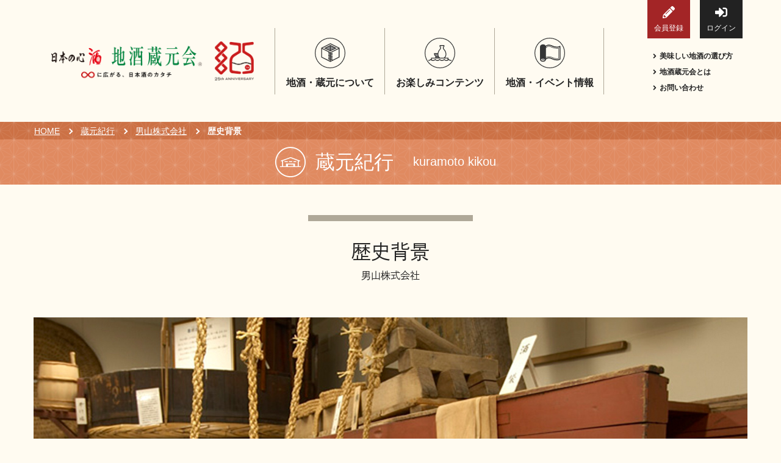

--- FILE ---
content_type: text/html; charset=utf-8
request_url: http://www.kuramotokai.com/kikou/4/history
body_size: 61053
content:
<!DOCTYPE html>
<html lang="ja">
    <head prefix="og: http://ogp.me/ns# fb: http://ogp.me/ns/fb# article: http://ogp.me/ns/article#">
    <meta charset="UTF-8">
        <!--    <script type="text/javascript" src="/assets/js/redirect_ssl.js"></script> -->
        <meta name="viewport" content="width=device-width,initial-scale=1">
        <meta name="description" content="全国の地酒（日本酒）蔵元を応援する「地酒蔵元会」です。蔵元の歴史や地酒（日本酒）へのこだわりを伝える取材紀行、地酒（日本酒）に合う料理や雑学など、魅力をたっぷりとご紹介。全国の蔵元、地酒（日本酒）の銘柄検索も可能です。">
        <meta property="og:title" content="歴史背景｜男山株式会社｜蔵元紀行｜地酒蔵元会" />
<meta property="og:type" content="article" />
<meta property="og:description" content="全国の地酒（日本酒）蔵元を応援する「地酒蔵元会」です。蔵元の歴史や地酒（日本酒）へのこだわりを伝える取材紀行、地酒（日本酒）に合う料理や雑学など、魅力をたっぷりとご紹介。全国の蔵元、地酒（日本酒）の銘柄検索も可能です。" />
<meta property="og:url" content="https://www.kuramotokai.com/kikou/4/history" />
<meta property="og:image" content="https://www.kuramotokai.com/assets/image/ogp.png" />
<meta property="og:site_name" content="地酒蔵元会" />
<meta property="og:locale" content="ja_JP" />
<link rel="canonical" href="https://www.kuramotokai.com/kikou/4/history" />
    <meta http-equiv="Content-Type" content="text/html; charset=utf-8" />
    <title>歴史背景｜男山株式会社｜蔵元紀行｜地酒蔵元会</title>
    <link rel="dns-prefetch" href="//ajax.googleapis.com">
    <link rel="dns-prefetch" href="//cdnjs.com">
    <link rel="dns-prefetch" href="//www.google-analytics.com">
    <link rel="preconnect" href="//fonts.googleapis.com" crossorigin>
    <link rel="preconnect" href="//fonts.gstatic.com" crossorigin>
    <link rel="preconnect" href="//use.typekit.net" crossorigin>

    <script>document.createElement( "picture" );</script>
    <script src="//cdnjs.cloudflare.com/ajax/libs/picturefill/3.0.3/picturefill.min.js" async="async"></script>

    <link rel="stylesheet" href="/assets/css/style.min.css?ver=20250913">
    <link rel="stylesheet" href="//fonts.googleapis.com/css?family=Raleway">
    
    <script src="//use.typekit.net/rjt7yud.js"></script>
    <script>try{Typekit.load({ async: true });}catch(e){}</script>
    
    <!-- favicon-->
    <link rel="apple-touch-icon" sizes="180x180" href="/assets/image/favicon/apple-touch-icon.png">
    <link rel="icon" type="image/png" sizes="32x32" href="/assets/image/favicon/favicon-32x32.png">
    <link rel="icon" type="image/png" sizes="16x16" href="/assets/image/favicon/favicon-16x16.png">
    <link rel="manifest" href="/assets/image/favicon/site.webmanifest" crossorigin="use-credentials">
    <link rel="mask-icon" href="/assets/image/favicon/safari-pinned-tab.svg" color="#d61518">
    <meta name="msapplication-TileColor" content="#ffffff">
    <meta name="theme-color" content="#ffffff">

    <!-- Google Tag Manager -->
<script>(function(w,d,s,l,i){w[l]=w[l]||[];w[l].push({'gtm.start':
            new Date().getTime(),event:'gtm.js'});var f=d.getElementsByTagName(s)[0],
        j=d.createElement(s),dl=l!='dataLayer'?'&l='+l:'';j.async=true;j.src=
        'https://www.googletagmanager.com/gtm.js?id='+i+dl;f.parentNode.insertBefore(j,f);
    })(window,document,'script','dataLayer','GTM-MTVW9SC');</script>
<!-- End Google Tag Manager -->

<script type="text/javascript">
    (function(i,s,o,g,r,a,m){i['GoogleAnalyticsObject']=r;i[r]=i[r]||function(){
        (i[r].q=i[r].q||[]).push(arguments)},i[r].l=1*new Date();a=s.createElement(o),
        m=s.getElementsByTagName(o)[0];a.async=1;a.src=g;m.parentNode.insertBefore(a,m)
    })(window,document,'script','//www.google-analytics.com/analytics.js','ga');

    ga('create', 'UA-5338082-1', 'auto');
    ga('send', 'pageview');

</script>
    </head>
<body  class="category-about kikou-article" >
<!-- Google Tag Manager (noscript) -->
<noscript><iframe src="https://www.googletagmanager.com/ns.html?id=GTM-MTVW9SC"
                  height="0" width="0" style="display:none;visibility:hidden"></iframe></noscript>
<!-- End Google Tag Manager (noscript) -->
<header class="l-header" role="banner">
    <div class="l-header__inner">
        <div class="l-header__logo">
            <a class="logo-kuramotokai logo-25th" href="/"><img src="/assets/image/logo/logo_kuramotokai_25th.png" alt="地酒蔵元会 25周年 無限に広がる、日本酒のカタチ" width="718" height="139" decoding="async"></a>
        </div>
        <div class="l-header__navBtn">
            <button class="c-hamburgerBtn" id="js-menuBtn" type="button" aria-label="メニューボタン">
                <span class="c-hamburgerBtn__bar"></span>
                <span class="c-hamburgerBtn__bar"></span>
                <span class="c-hamburgerBtn__bar"></span>
            </button>
        </div>
        <div class="l-header__nav">
            <div class="l-headerNav">
                <div class="l-headerNav__account">
                                    <a class="c-fillBtn c-fillBtn--red" href="/registry/"><i class="fas fa-pencil-alt btn-icon"></i>会員登録</a><a class="c-fillBtn c-fillBtn--black" href="/login/"><i class="fas fa-sign-in-alt btn-icon"></i>ログイン</a>
                                </div>
                <div class="l-headerNav__mainMenu">
                    <nav class="l-mainNav" role="navigation">
                        <ul class="l-mainNav__parentList">
                            <li class="l-mainNav__parentItem" aria-haspopup="true">
                                <div class="p-mainNavTitle l-mainNav__parentTitle">
                                    <i class="p-mainNavTitle__icon" aria-hidden="true">
                                        <svg xmlns="http://www.w3.org/2000/svg" viewBox="0 0 60 60"><defs><style>.cls-1{fill:#8d8d8d;}.cls-2{fill:#343535;}</style></defs><title>地酒・蔵元について</title><polygon class="cls-1" points="30.75 15.29 20.75 20.45 30 25.23 41.45 20.26 30.75 15.29"/><path class="cls-2" d="M30.52,10.77l-18,9V38.59l18,9,18-9V19.77Zm15.8,9.7-15.8,7.9-15.8-7.9,15.8-7.9ZM32.89,44.61l-1.56.78V43.93l1.56-.78Zm-3.17-8.09-1.56-.78v-1l1.56.78Zm0,5.61-1.56-.78v-1l1.56.78Zm1.61-3.81,1.56-.78v1l-1.56.78Zm0-5.61,1.56-.78v1l-1.56.78ZM28.16,29l1.56.78V30.9l-1.56-.78Zm-14-7,12.41,6.2v2.93l3.17,1.59v1l-3.17-1.59v4.61l3.17,1.59v1l-3.17-1.59v4.61l3.17,1.59v1.45L14.14,37.6ZM34.5,43.8V40.54l-3.17,1.59v-1l3.17-1.59V34.93l-3.17,1.59v-1l3.17-1.59V29.32L31.33,30.9V29.78L46.91,22V37.6Z"/><path class="cls-2" d="M30.52,26.62l12.35-6.17L30.53,14.28,18.18,20.45Zm-.8-2.2-7.93-4,7.93-4Zm1.61,0V16.48l7.93,4Z"/><path class="cls-2" d="M30,1.42A28.58,28.58,0,1,1,1.42,30,28.62,28.62,0,0,1,30,1.42M30,0A30,30,0,1,0,60,30,30,30,0,0,0,30,0Z"/></svg>
                                    </i>
                                    <span class="p-mainNavTitle__label">地酒・蔵元について</span>
                                </div>
                                <ul class="l-mainNav__childList" aria-label="submenu">
                                    <li class="l-mainNav__childItem">
                                        <div class="p-menuItem">
                                            <a href="/kikou/">
                                                <div class="p-menuItem__visual">
                                                    <img src="/assets/image/banner/header_kikou.jpg" alt=""/>
                                                </div>
                                                <div class="p-menuItem__text">
                                                    蔵元紀行<span class="p-menuItem__arrow"><i class="fas fa-angle-right"></i></span>
                                                </div>
                                            </a>
                                        </div>
                                    </li>
                                    <li class="l-mainNav__childItem">
                                        <div class="p-menuItem">
                                            <a href="/catalog/">
                                                <div class="p-menuItem__visual">
                                                    <img src="/assets/image/banner/header_catalog.jpg" alt=""/>
                                                </div>
                                                <div class="p-menuItem__text">
                                                    地酒カタログ<span class="p-menuItem__arrow"><i class="fas fa-angle-right"></i></span>
                                                </div>
                                            </a>
                                        </div>
                                    </li>
                                    <li class="l-mainNav__childItem">
                                        <div class="p-menuItem">
                                            <a href="/glossary/">
                                                <div class="p-menuItem__visual">
                                                    <img src="/assets/image/banner/header_glossary.jpg" alt=""/>
                                                </div>
                                                <div class="p-menuItem__text">
                                                    地酒用語集<span class="p-menuItem__arrow"><i class="fas fa-angle-right"></i></span>
                                                </div>
                                            </a>
                                        </div>
                                    </li>
                                    <li class="l-mainNav__childItem">
                                        <div class="p-menuItem">
                                            <a href="/omosiro/">
                                                <div class="p-menuItem__visual">
                                                    <img src="/assets/image/banner/header_omosiro.jpg" alt=""/>
                                                </div>
                                                <div class="p-menuItem__text">
                                                    地酒解体新書<span class="p-menuItem__arrow"><i class="fas fa-angle-right"></i></span>
                                                </div>
                                            </a>
                                        </div>
                                    </li>
                                </ul>
                            </li>
                            <li class="l-mainNav__parentItem" aria-haspopup="true">
                                <div class="p-mainNavTitle l-mainNav__parentTitle">
                                    <i class="p-mainNavTitle__icon" aria-hidden="true">
                                        <svg xmlns="http://www.w3.org/2000/svg" viewBox="0 0 60 60"><defs><style>.cls-1{fill:#8d8d8d;}.cls-2{fill:#343535;}</style></defs><title>地酒を楽しむ</title><path class="cls-1" d="M19,31.17s.53,3.53,2,4.72,1,1.58,1,1.58l-.75,1.84.83.34,6.22-.19s-3-6-2.51-8.29Z"/><path class="cls-2" d="M30,1.42A28.58,28.58,0,1,1,1.42,30,28.62,28.62,0,0,1,30,1.42M30,0A30,30,0,1,0,60,30,30,30,0,0,0,30,0Z"/><path class="cls-2" d="M47.86,42.3l-.55-.55-.55.55-.11.1V39.28H40.13a9,9,0,0,0,2.38-5.19,15,15,0,0,0-4.05-11.77,3.25,3.25,0,0,1,0-4.59l.23-.23v-3H29.27v3l.23.23a3.25,3.25,0,0,1,0,4.59,15.09,15.09,0,0,0-4,8.08H18.28v.78a7.16,7.16,0,0,0,3,5.83l-.5,2.25H12.53V42.4l-.11-.1-.55-.55-.55.55a5.45,5.45,0,0,1-3.88,1.61l-.24,0v1.57l.24,0a7,7,0,0,0,4.43-1.57,7.06,7.06,0,0,0,8.86,0,7.06,7.06,0,0,0,8.86,0,7.06,7.06,0,0,0,8.86,0,7.06,7.06,0,0,0,8.86,0,7,7,0,0,0,5.49,1.47V43.8A5.48,5.48,0,0,1,47.86,42.3ZM30.61,23.44a4.82,4.82,0,0,0,.23-6.56v-.78h6.28v.78a4.82,4.82,0,0,0,.23,6.56A13.36,13.36,0,0,1,41,33.9a7.22,7.22,0,0,1-3.27,5.39H30.27A7.22,7.22,0,0,1,27,33.9,13.36,13.36,0,0,1,30.61,23.44ZM27.82,39.28H22.4l.32-1.46a6.89,6.89,0,0,0,4.22.37A8.17,8.17,0,0,0,27.82,39.28ZM19.9,32h5.47a12.17,12.17,0,0,0,.07,2.12,10,10,0,0,0,.72,2.66A5.56,5.56,0,0,1,19.9,32ZM45.08,43.44A5.49,5.49,0,0,1,39,42.3l-.55-.55-.55.55a5.49,5.49,0,0,1-7.75,0l-.55-.55L29,42.3a5.49,5.49,0,0,1-7.75,0l-.55-.55-.55.55a5.49,5.49,0,0,1-6.07,1.14V40.85h31Z"/></svg>
                                    </i>
                                    <span class="p-mainNavTitle__label">お楽しみコンテンツ</span>
                                </div>
                                <ul class="l-mainNav__childList" aria-label="submenu">
                                    <li class="l-mainNav__childItem">
                                        <div class="p-menuItem">
                                            <a href="/saijiki/">
                                                <div class="p-menuItem__visual">
                                                    <img src="/assets/image/banner/header_saijiki.jpg" alt=""/>
                                                </div>
                                                <div class="p-menuItem__text">
                                                    歳時記<span class="p-menuItem__arrow"><i class="fas fa-angle-right"></i></span>
                                                </div>
                                            </a>
                                        </div>
                                    </li>
                                    <li class="l-mainNav__childItem">
                                        <div class="p-menuItem">
                                            <a href="/kentei/">
                                                <div class="p-menuItem__visual">
                                                    <img src="/assets/image/banner/header_kentei.jpg" alt=""/>
                                                </div>
                                                <div class="p-menuItem__text">
                                                    地酒蔵元会検定<span class="p-menuItem__arrow"><i class="fas fa-angle-right"></i></span>
                                                </div>
                                            </a>
                                        </div>
                                    </li>
                                    <li class="l-mainNav__childItem">
                                        <div class="p-menuItem">
                                            <a href="/senryu/">
                                                <div class="p-menuItem__visual">
                                                    <img src="/assets/image/banner/header_senryu.jpg" alt=""/>
                                                </div>
                                                <div class="p-menuItem__text">
                                                    地酒川柳<span class="p-menuItem__arrow"><i class="fas fa-angle-right"></i></span>
                                                </div>
                                            </a>
                                        </div>
                                    </li>
                                    <li class="l-mainNav__childItem">
                                        <div class="p-menuItem">
                                            <a href="/novel/">
                                                <div class="p-menuItem__visual">
                                                    <img src="/assets/image/banner/header_novel.jpg" alt=""/>
                                                </div>
                                                <div class="p-menuItem__text">
                                                    地酒小説<span class="p-menuItem__arrow"><i class="fas fa-angle-right"></i></span>
                                                </div>
                                            </a>
                                        </div>
                                    </li>
                                    <li class="l-mainNav__childItem">
                                        <div class="p-menuItem">
                                            <a href="/howtoenjoy/">
                                                <div class="p-menuItem__visual">
                                                    <img src="/assets/image/banner/header_howtoenjoy.jpg" alt=""/>
                                                </div>
                                                <div class="p-menuItem__text">
                                                    日本酒の楽しみ方特集<span class="p-menuItem__arrow"><i class="fas fa-angle-right"></i></span>
                                                </div>
                                            </a>
                                        </div>
                                    </li>
                                </ul>
                            </li>
                            <li class="l-mainNav__parentItem" aria-haspopup="true">
                                <div class="p-mainNavTitle l-mainNav__parentTitle">
                                    <i class="p-mainNavTitle__icon" aria-hidden="true">
                                        <svg xmlns="http://www.w3.org/2000/svg" viewBox="0 0 60 60"><defs><style>.cls-1{fill:#8d8d8d;}.cls-2{fill:#343535;}</style></defs><title>地酒・イベント情報</title><ellipse class="cls-1" cx="17.31" cy="41.78" rx="3.62" ry="2.31"/><path class="cls-2" d="M30,1.42A28.58,28.58,0,1,1,1.42,30,28.62,28.62,0,0,1,30,1.42M30,0A30,30,0,1,0,60,30,30,30,0,0,0,30,0Z"/><path id="_80" data-name="80" class="cls-2" d="M16.67,47.25a7,7,0,0,0,3.91-1.12,4.48,4.48,0,0,0,1.3-1.32,3.42,3.42,0,0,0,.49-1.44A6.72,6.72,0,0,1,23.72,42a7.29,7.29,0,0,1,4.45-1.43,12.07,12.07,0,0,1,5,1.23,26.84,26.84,0,0,0,11,2.85A11.78,11.78,0,0,0,50.54,43a1,1,0,0,0,.46-.83V17a1,1,0,0,0-1.49-.83,9.83,9.83,0,0,1-5.34,1.39A25,25,0,0,1,34,14.89a14,14,0,0,0-5.82-1.41,9.24,9.24,0,0,0-5.73,1.9l-.41.34a3.31,3.31,0,0,0-.17-.31,4.88,4.88,0,0,0-2.14-1.8A7.34,7.34,0,0,0,16.67,13a7,7,0,0,0-3.91,1.12,4.5,4.5,0,0,0-1.3,1.32,3.37,3.37,0,0,0-.52,1.78V43a3.37,3.37,0,0,0,.52,1.78,4.89,4.89,0,0,0,2.14,1.8A7.34,7.34,0,0,0,16.67,47.25ZM47.1,40.32a9,9,0,0,1-2.94.46,23.39,23.39,0,0,1-9.36-2.49,16,16,0,0,0-6.63-1.58,11.51,11.51,0,0,0-4.45.87c-.51.21-.95.43-1.33.63V20.69a12.23,12.23,0,0,1,2.26-2.1,6.19,6.19,0,0,1,3.52-1.21,10.28,10.28,0,0,1,4.2,1.05,29,29,0,0,0,11.79,3,15.75,15.75,0,0,0,2.94-.29Zm-34,3.46a1.35,1.35,0,0,1,0-1.5,3,3,0,0,1,1.3-1.06,5.39,5.39,0,0,1,2.25-.47,5,5,0,0,1,2.81.78,2.56,2.56,0,0,1,.74.74,1.35,1.35,0,0,1,0,1.5,3,3,0,0,1-1.3,1.06,5.38,5.38,0,0,1-2.25.47,5,5,0,0,1-2.81-.78A2.55,2.55,0,0,1,13.12,43.78ZM23.72,16.86a7.29,7.29,0,0,1,4.45-1.43,12.07,12.07,0,0,1,5,1.23,26.84,26.84,0,0,0,11,2.85,12.48,12.48,0,0,0,4.89-.92v23a10.07,10.07,0,0,1-4.89,1.13A25,25,0,0,1,34,40.06a14,14,0,0,0-5.82-1.41,9.24,9.24,0,0,0-5.73,1.9l-.06,0V39.3a18.43,18.43,0,0,1,1.7-.82,10.55,10.55,0,0,1,4.08-.8,15.05,15.05,0,0,1,6.23,1.5,24.32,24.32,0,0,0,9.76,2.58,9.8,9.8,0,0,0,3.61-.63.49.49,0,0,0,.31-.45V20.59a.49.49,0,0,0-.6-.47,14.49,14.49,0,0,1-3.31.37,28.09,28.09,0,0,1-11.39-2.93,11.25,11.25,0,0,0-4.61-1.14,7.8,7.8,0,0,0-5.11,2.2c-.25.22-.46.43-.67.65V18.17A6.74,6.74,0,0,1,23.72,16.86Z"/></svg>
                                    </i>
                                    <span class="p-mainNavTitle__label">地酒・イベント情報</span>
                                </div>
                                <ul class="l-mainNav__childList" aria-label="submenu">
                                    <li class="l-mainNav__childItem">
                                        <div class="p-menuItem">
                                            <a href="/information/">
                                                <div class="p-menuItem__visual">
                                                    <img src="/assets/image/banner/header_information.jpg" alt=""/>
                                                </div>
                                                <div class="p-menuItem__text">
                                                    イベント情報TOP<span class="p-menuItem__arrow"><i class="fas fa-angle-right"></i></span>
                                                </div>
                                            </a>
                                        </div>
                                    </li>
                                    <li class="l-mainNav__childItem">
                                        <div class="p-menuItem">
                                            <a href="/information/newitem/?release_date=1">
                                                <div class="p-menuItem__visual">
                                                    <img src="/assets/image/banner/header_newitem.jpg" alt=""/>
                                                </div>
                                                <div class="p-menuItem__text">
                                                    新商品・おすすめ商品<span class="p-menuItem__arrow"><i class="fas fa-angle-right"></i></span>
                                                </div>
                                            </a>
                                        </div>
                                    </li>
                                    <li class="l-mainNav__childItem">
                                        <div class="p-menuItem">
                                            <a href="/information/#section-seasonitem">
                                                <div class="p-menuItem__visual">
                                                    <img src="/assets/image/banner/header_seasonitem.jpg" alt=""/>
                                                </div>
                                                <div class="p-menuItem__text">
                                                    季節の商品<span class="p-menuItem__arrow"><i class="fas fa-angle-right"></i></span>
                                                </div>
                                            </a>
                                        </div>
                                    </li>
                                    <li class="l-mainNav__childItem">
                                        <div class="p-menuItem">
                                            <a href="/information/event/">
                                                <div class="p-menuItem__visual">
                                                    <img src="/assets/image/banner/header_event.jpg" alt=""/>
                                                </div>
                                                <div class="p-menuItem__text">
                                                    イベント情報<span class="p-menuItem__arrow"><i class="fas fa-angle-right"></i></span>
                                                </div>
                                            </a>
                                        </div>
                                    </li>
                                    <li class="l-mainNav__childItem">
                                        <div class="p-menuItem">
                                            <a href="/webexhibition/">
                                                <div class="p-menuItem__visual">
                                                    <img src="/assets/image/banner/header_webexhibition.jpg" alt=""/>
                                                </div>
                                                <div class="p-menuItem__text">
                                                    地酒蔵元会WEB展示会<span class="p-menuItem__arrow"><i class="fas fa-angle-right"></i></span>
                                                </div>
                                            </a>
                                        </div>
                                    </li>
                                    <li class="l-mainNav__childItem">
                                        <div class="p-menuItem">
                                            <a href="/information/kikizakekai/">
                                                <div class="p-menuItem__visual">
                                                    <img src="/assets/image/banner/header_kikizakekai.jpg" alt=""/>
                                                </div>
                                                <div class="p-menuItem__text">
                                                    地酒蔵元会利酒会<span class="p-menuItem__arrow"><i class="fas fa-angle-right"></i></span>
                                                </div>
                                            </a>
                                        </div>
                                    </li>
                                </ul>
                            </li>
                        </ul>
                    </nav>
                </div>
            </div>
            <div class="l-headerNav__auxiliary">
                <ul>
                    <li><a href="/howtojizake/"><i class="fas fa-angle-right u-mr--5"></i>美味しい地酒の選び方</a></li>
                    <li><a href="/about/"><i class="fas fa-angle-right u-mr--5"></i>地酒蔵元会とは</a></li>
                    <li><a href="/inq/"><i class="fas fa-angle-right u-mr--5"></i>お問い合わせ</a></li>
                </ul>
            </div>
        </div>
    </div>
</header>

<div class="l-breadcrumbs">
    <ul class="l-breadcrumbs__list">
        <li class="l-breadcrumbs__item"><a href="/">HOME</a></li>
        <li class="l-breadcrumbs__item"><a href="/kikou">蔵元紀行</a></li>
        <li class="l-breadcrumbs__item"><a href="/kikou/4">男山株式会社</a>
        </li>
        <li class="l-breadcrumbs__item"><span class="current">歴史背景</span></li>
    </ul>
</div>
    <div class="p-pageCategory p-pageCategory--belt">
      <div class="p-pageCategory__label-wrapper"><i class="p-pageCategory__icon icon-kikou" aria-hidden="true"></i>
        <div class="p-pageCategory__label">
          <div class="label-main">蔵元紀行</div>
          <p class="label-sub">kuramoto kikou</p>
        </div>
      </div>
    </div>
    <main class="l-container l-container--pc-gutter" role="main">
      <article>
        <div class="kikou-article__header">
          <header class="c-ceilingTitle c-ceilingTitle--ceiling-brown">
            <h1 class="c-ceilingTitle__label">歴史背景</h1>
            <p class="c-ceilingTitle__sublabel-ja">男山株式会社</p>
          </header>
        </div>
<div class="kikou-article__content">
  <div class="main-visual">
    <div class="main-visual__visual"><img src="/assets/image/page/kikou/4/history/main.jpg" alt="山崎家代々の酒魂"></div>
    <div class="main-visual__label">
      <h2 class="subtitle"><span>山崎家代々の酒魂「正統男山の名にかけて、いい酒を造る！」</span></h2>
    </div>
  </div>
  <div class="big-paragraph">
    <p>北海道のほぼ真中も位置する、旭川。人口36万を擁する、道内第2の都市です。 広大な大雪山系の原野を切り開いたこの町は、約120年を経た今も、大自然の恵みとともにあります。</p>
    <p>愛酒家の読者の方々なら、「男山（おとこやま）」の銘を持つ酒が、全国そこかしこにあることをご存知でしょう。</p>
    <p>これは男山＝美酒の代名詞であった江戸時代の名残と言えますが、本来は京都府八幡市にある「男山八幡宮」に由来します。<br>男山八幡宮は清和天皇（在位858～876）が宇佐八幡（大分県宇佐市:全国八幡宮の総本社）の神霊を勧請したのが起源とされ、源氏の氏神でもあることから、源 義経や足利 尊氏など源氏ゆかりの名将たちも数多く奉じています。</p>
    <p>その由緒ある社の霊験を酒に授かるべく、「男山」の銘柄を用いたのです。</p>
    <p>男山の酒は、歌舞伎や浄瑠璃本にもたびたび登場しています。徳川将軍家の御前酒の一つになり、江戸庶民に絶賛された兵庫県伊丹の「下り酒」でした。その威光にあやかろうと、幕藩体制の消えた明治時代以後、全国の造り酒屋でも男山の銘を用いたのでしょう。</p>
    <p>ところが、今回訪問する蔵元・男山株式会社は、旭川市のメーカー。<br>むろん創業は北海道が開拓された明治期で、前述と同じように男山を引用した蔵元かと思われがちですが、その推察はきっぱり否定されるのです。実は、この男山株式会社こそ、御膳酒・男山を受け継ぐことを許された正統男山なのです。</p>
    <p>では、何ゆえ最果ての地・旭川に、伊丹の伝統酒銘が譲られたのでしょうか。<br>その歩みを語るには、今一度、本家本元の伊丹酒「男山」を見つめる必要があるようです。</p>
    <div class="kikou-row">
      <div class="kikou-col">
        <figure><img src="/assets/image/page/kikou/4/history/history01.jpg" alt="">
          <figcaption>京都府の男山八幡宮</figcaption>
        </figure>
      </div>
      <div class="kikou-col">
        <figure><img src="/assets/image/page/kikou/4/history/history02.jpg" alt="">
          <figcaption>男山は、美酒の代名詞</figcaption>
        </figure>
      </div>
    </div>
  </div>
  <div class="big-paragraph">
    <p>正統・男山は、寛文元年（1661）五摂家筆頭の近衛 公が、伊丹領主として清酒醸造を奨励した頃に誕生しています。当時の伊丹酒屋の一つに、「木綿屋山本本家」がありました。この造り酒屋は、元禄時代から享保年間（1690年前後～1730年前後）が最盛期で、享保17年（1732）八代将軍・吉宗の御膝酒に引き立てられたと伝わっています。</p>
    <p>いわゆる灘の酒が普及する前、伊丹酒による第一次期下り酒ブームを巻き起こしたのが、男山でした。また当時、“武士の元服の祝儀には、男山の酒”が定番となっていました。</p>
    <p>江戸時代中期から幕末までの長期にわたって毎年刊行された川柳の句集「柳多留（やなぎだる）にも、そう紹介されています。かの井原 西鶴や近松門 左衛門も男山の美味しさを褒めちぎり、与謝蕪村の高弟に醸造元・山本本家の庄左衛門が列していたことから、蕪村も男山を愛飲したと伝えられています。</p>
    <p>つまり、男山という酒名は美酒の代名詞として知られるようになり、商標登録などの規制が存在しない時代だったことから、醸造家たちがこぞって酒に冠したのでした。<br>ところが、そんな伊丹の男山も文化文政年間（1804～1830頃）の灘酒ブームに押しやられ、明治初頭には廃業することとなったのです。</p>
    <p>そして時は流れ、昭和時代の半ばに、北海道旭川の造り酒屋・山崎酒造が伊丹の山本本家の末裔を訪ね当てたことで、正統男山が北の町・旭川で復活。伝統の御膳酒が、ついに息を吹き返したのです。</p>
    <div class="kikou-row">
      <div class="kikou-col">
        <figure><img src="/assets/image/page/kikou/4/history/history03.jpg" alt="">
          <figcaption>江戸時代の「男山」商標</figcaption>
        </figure>
      </div>
      <div class="kikou-col">
        <figure><img src="/assets/image/page/kikou/4/history/history04.jpg" alt="">
          <figcaption>柳多留（五十四扁）より</figcaption>
        </figure>
      </div>
    </div>
  </div>
  <div class="big-paragraph">
    <p>さて、男山株式会社の前身である山崎酒造は、明治32年（1899）に旭川で創業しています。初代・山崎 與吉（やまざき よきち）は安政2年（1855）新潟県南蒲原郡の出身で、明治15年（1882）に北海道へ移住した人物です。</p>
    <p>與吉は札幌の造り酒屋で働き、4年後には、小さいながら自身の酒屋を開店します。<br>生真面目で辛抱強く、コツコツ努力を重ねる人柄が成功をもたらし、またとないチャンスが彼に巡ってきます。<br>旭川への鉄道延伸と町の振興でした。</p>
    <p>この時期と前後して、旭川には酒造業者だけでなく、味噌・醤油製造業なども立ち上げられています。その理由は、陸軍第七師団の設置にありました。<br>急速に進められる町造り、突貫工事による建物や道路整備には数多の人材が必要で、札幌や本州からの移民が陸続と旭川へ入植。町の人口は、一気に膨れ上がりました。当初の旭川では、山崎酒造も含めて5軒の造り酒屋だけ。開業当初の造石量を見てみると明治34年（1891）は845石で、4番目に多い石高でした。これが、明治44年（1901）には1375石まで増えています。ちなみに、旭川の蔵元数は17軒あまり。町全体の造石量も、一万五千石に達しました。</p>
    <p>当時の山崎酒造の銘酒は「今泉」「今与旭」などで、それらは全国新酒品評会にも出品され、二等や三等を受賞しています。<br>酒造りの蔵人は、一般的に蔵元と同じ出身地の職人が多く、おそらく山崎酒造には越後 杜氏や蔵人が季節労働者としてやって来ていたのでしょう。</p>
    <div class="kikou-row">
      <div class="kikou-col">
        <figure><img src="/assets/image/page/kikou/4/history/history05.jpg" alt="">
          <figcaption>創業者・山崎 與吉</figcaption>
        </figure>
      </div>
      <div class="kikou-col">
        <figure><img src="/assets/image/page/kikou/4/history/history06.jpg" alt="">
          <figcaption>鉄道開通期の旭川駅</figcaption>
        </figure>
      </div>
      <div class="kikou-col">
        <figure><img src="/assets/image/page/kikou/4/history/history07.jpg" alt="">
          <figcaption>明治末期には、千石酒屋に</figcaption>
        </figure>
      </div>
    </div>
  </div>
  <div class="big-paragraph">
    <p>北海道の人口が170万人を超えた大正時代から昭和初期、山崎商店は3000石を超える造石量に達しました。他店も着実に生産量を増やしていましたが、皮肉にも、その半数以上は本土への移入酒となっていました。</p>
    <p>「灘にあらずば、酒にあらず」というブランド意識が北海道の人々には強く、道産酒は僅かしか消費されません。そのため、格下の田舎酒として、秋田県などの東北に市場を求めざるを得なかったのです。</p>
    <p>與吉には、無念の思いが募るばかりでした。一つには、北海道の原料米では本土の酒に引けを取ってしまうという現実でした。寒冷な旭川周辺で作る米は、兵庫県などの上等な酒米とは比べようのない品質。しかし、それを改良する術など、当時の酒造業界どころか国でさえ考えが及ばす、寒冷な風土の前にあきらめるしかないのでした。</p>
    <p>さらには、自分たちの技術と設備の粗末さも、灘の酒に太刀打ちできない根本的原因と実感した與吉は、旭川酒の発展を牽引すべく、旭川酒造組合長を歴任し、品質向上を掲げた蔵元団結を図ります。<br>この時の與吉の「本州に負けない、いい酒を造る」精神が、今日も男山株式会社の根本に脈々と流れているのです。</p>
    <div class="kikou-row">
      <div class="kikou-col">
        <figure><img src="/assets/image/page/kikou/4/history/history08.jpg" alt="">
          <figcaption>北海道米に、苦心した</figcaption>
        </figure>
      </div>
      <div class="kikou-col">
        <figure><img src="/assets/image/page/kikou/4/history/history09.jpg" alt="">
          <figcaption>技術と品質向上に献身</figcaption>
        </figure>
      </div>
    </div>
  </div>
  <div class="big-paragraph">
    <p>戦時下の統制を乗り越えた山崎酒造は、昭和43年（1968）、新社屋竣工とともに社名を男山株式会社と改めました。当時の銘柄には、すでに男山を冠した商品もありましたが、この時に、冒頭に述べた伊丹の伝統酒・男山を醸していた山本本家の後胤から、正統を伝承する印鑑ならびに印鑑納め袋が、三代目・與吉社長に手渡されたのでした。</p>
    <p>その祝賀会の席上、與吉社長は「男山の銘柄を使う以上、“いい酒を造る”の思いを我が社の根本精神にしましょう。本家本元の御蔵元の栄えある伝統を、いつまでも継承していきたいという我々の心を、その末裔の方にご理解頂きたい。そんな思いから、私どもは何年もかかって、ここにようやく山本 良子さんというご本家に辿りついたのであります」と、挨拶しました。<br>以後、男山は道産の名酒として再出発し、その名にかけた美酒を醸し出します。</p>
    <p>近年、男山の吟醸酒は海外市場での人気がめざましく、ニューヨークやロサンゼルスなどで「ＳＡＫＥ」ブームを巻き起こす魁となりました。<br>その新たな挑戦に踏み切ったのが、現社長の山崎 與吉（やまざき よきち）氏です。</p>
    <p>「世界の男山」のスローガンを掲げ、ベルギーのモンドセクションなど幾多の世界的コンクールで称賛を受け、高い評価が日本市場に認められたのです。<br>このエピソードも含め、四代目である山崎 與吉 社長の魅力と理念は、蔵主紹介ページで語ることとしましょう。</p>
    <p>天下の美酒を復活した子孫に、創業者・與吉は、天上で大いに溜飲を下げ、男山の盃を飲み干していることでしょう。<br>その美酒の物語に、酔いしれることとしましょう。</p>
    <div class="kikou-row">
      <div class="kikou-col">
        <figure><img src="/assets/image/page/kikou/4/history/history10.jpg" alt="">
          <figcaption>モンド賞の金賞などを、連続受賞</figcaption>
        </figure>
      </div>
      <div class="kikou-col">
        <figure><img src="/assets/image/page/kikou/4/history/history11.jpg" alt="">
          <figcaption>山崎 與吉社長</figcaption>
        </figure>
      </div>
    </div>
  </div>
</div>      </article>
    </main>

<!-- memo: ここの商品はランダムで5つ表示-->
<section class="kikou-article__product">
    <header class="c-ceilingTitle c-ceilingTitle--ceiling-brown">
        <h2 class="c-ceilingTitle__label">男山株式会社の商品</h2>
        <p class="c-ceilingTitle__sublabel-en">product</p>
    </header>
    <div class="p-someProduct">
        <ul class="p-someProduct__list">
                            <li class="p-someProduct__item">
                    <div class="p-simpleItem"><a href="/catalog/detail/5465">
                            <div class="p-simpleItem__head">
                                <div class="p-simpleItem__image"><img
                                            src="/api.php/img/sakeimg?f=/page/catalog/sake/4/7009631.jpg&w=270"
                                            alt="清酒　男山　特別純米つまみつつ　720ml 商品詳細ページ"/></div>
                                <div class="p-simpleItem__info">
                                    <div class="p-simpleItem__data">
                                    </div>
                                </div>
                            </div>
                        </a>
                    </div>
                </li>
                            <li class="p-someProduct__item">
                    <div class="p-simpleItem"><a href="/catalog/detail/3796">
                            <div class="p-simpleItem__head">
                                <div class="p-simpleItem__image"><img
                                            src="/api.php/img/sakeimg?f=/page/catalog/sake/4/7009135.jpg&w=270"
                                            alt="清酒　男山　純米大吟醸　１．８Ｌ 商品詳細ページ"/></div>
                                <div class="p-simpleItem__info">
                                    <div class="p-simpleItem__data">
                                    </div>
                                </div>
                            </div>
                        </a>
                    </div>
                </li>
                            <li class="p-someProduct__item">
                    <div class="p-simpleItem"><a href="/catalog/detail/3809">
                            <div class="p-simpleItem__head">
                                <div class="p-simpleItem__image"><img
                                            src="/api.php/img/sakeimg?f=/page/catalog/sake/4/7009847.jpg&w=270"
                                            alt="清酒　男山　特別純米「御免酒」　１．８Ｌ 商品詳細ページ"/></div>
                                <div class="p-simpleItem__info">
                                    <div class="p-simpleItem__data">
                                    </div>
                                </div>
                            </div>
                        </a>
                    </div>
                </li>
                            <li class="p-someProduct__item">
                    <div class="p-simpleItem"><a href="/catalog/detail/5427">
                            <div class="p-simpleItem__head">
                                <div class="p-simpleItem__image"><img
                                            src="/api.php/img/sakeimg?f=/page/catalog/sake/4/7009522.jpg&w=270"
                                            alt="男山　北の稲穂スパークリング　５００ｍｌ 商品詳細ページ"/></div>
                                <div class="p-simpleItem__info">
                                    <div class="p-simpleItem__data">
                                    </div>
                                </div>
                            </div>
                        </a>
                    </div>
                </li>
                            <li class="p-someProduct__item">
                    <div class="p-simpleItem"><a href="/catalog/detail/4955">
                            <div class="p-simpleItem__head">
                                <div class="p-simpleItem__image"><img
                                            src="/api.php/img/sakeimg?f=/page/catalog/sake/4/7010794.jpg&w=270"
                                            alt="男山　御免酒　７２０ｍｌ 商品詳細ページ"/></div>
                                <div class="p-simpleItem__info">
                                    <div class="p-simpleItem__data">
                                    </div>
                                </div>
                            </div>
                        </a>
                    </div>
                </li>
                    </ul>
        <div class="p-someProduct__watch-more">
            <a class="c-fillBtn c-fillBtn--blue -icon--right"
               href="/catalog/search/kuramoto_code/4">
                一覧をみる<i class="fas fa-angle-right"></i>
            </a>
        </div>
    </div>
</section>



<nav class="p-kikouNav">
    <div class="p-kikouNav__head">
        <div class="c-ceilingTitle c-ceilingTitle--white">
            <h2 class="c-ceilingTitle__label">男山株式会社を訪ねる</h2>
            <p class="c-ceilingTitle__sublabel-en">visit</p>
        </div>
    </div>
    <ul class="p-kikouNav__list">
        <li class="p-kikouNav__item">
            <div class="p-kikouNavItem"><a href="/kikou/4/prologue"><i class="icon-kikou_prologue" aria-hidden="true"></i>プロローグ</a></div>
        </li>

        <li class="p-kikouNav__item">
            <div class="p-kikouNavItem"><a href="/kikou/4/history"><i class="icon-kikou_history" aria-hidden="true"></i>歴史背景</a></div>
        </li>

        <li class="p-kikouNav__item">
            <div class="p-kikouNavItem"><a href="/kikou/4/governor"><i class="icon-kikou_governor" aria-hidden="true"></i>蔵主紹介</a></div>
        </li>

        <li class="p-kikouNav__item">
            <div class="p-kikouNavItem"><a href="/kikou/4/water"><i class="icon-kikou_water" aria-hidden="true"></i>水・米・技の紹介</a></div>
        </li>

        <li class="p-kikouNav__item">
            <div class="p-kikouNavItem"><a href="/kikou/4/treasure"><i class="icon-kikou_treasure" aria-hidden="true"></i>お宝紹介</a></div>
        </li>

    </ul>
    <div class="p-kikouNav__link-index"><a class="c-btn -icon--right" href="/kikou/4">蔵元TOPへ<i class="fas fa-angle-right"></i></a></div>
</nav>



<footer class="l-footer" role="contentinfo">
    <div class="l-footer__inner">
        <div class="l-footer__banner">
            <a href="/senryu/ranking2025/"><img src="/assets/image/banner/senryu-ranking2025_640-250.png" alt="地酒蔵元会WEB展示"></a>
            <a href="/webexhibition/"><img src="/assets/image/banner/webexh_640-250.jpg" alt="地酒蔵元会WEB展示"></a>
            <a href="/howtoenjoy/feature01/"><img src="/assets/image/banner/amakara_640-250.jpg" alt="日本酒の楽しみ方特集 第1回 日本酒の甘口辛口特集"></a>
            <a href="/information/"><img src="/assets/image/banner/information_winter_640-250.jpg" alt="今月の新商品・イベント情報"></a>
            <a href="/senryu/"><img src="/assets/image/banner/senryu_640-250.jpg" alt="地酒川柳"></a>
            <a href="/senryu/ranking2020/"><img src="/assets/image/banner/senryu-ranking2020_640-250.jpg" alt="地酒川柳頂上決戦"></a>
            <a href="/kentei/"><img src="/assets/image/banner/kentei_640-250.jpg" alt="地酒蔵元会検定"></a>
        </div>
        <div class="l-footer__search">
            <div class="l-footerSearch">
                <div class="l-footerSearch__inner">
                    <h3 class="l-footerSearch__title">地酒（日本酒）フリーワード検索</h3>
                    <p class="l-footerSearch__description">“おとこやま”や“男”、”甘い”といった単語の一部やひらがなで地酒（日本酒）を検索していただけます。</p>
                    <div class="l-footerSearch__form">
                        <form action="/catalog/search">
                            <div class="p-searchTextbox">
                                <input class="c-textbox c-formPartsHeight" type="text" name="keyword" placeholder="キーワードを入力" />
                                <button class="c-searchSubmit" type="submit"><span class="u-sronly">検索する</span><i class="fas fa-search"></i></button>
                            </div>
                        </form>
                    </div>
                    <div class="l-footerSearch__btnArea">
                        <button class="js-mfp-inline c-btn" type="button" data-mfp-src="#mfp-about-kuramoto"><i class="fas fa-exclamation-circle"></i>「蔵元」とは？</button>
                        <button class="js-mfp-inline c-btn" type="button" data-mfp-src="#mfp-about-jizake"><i class="fas fa-exclamation-circle"></i>「地酒」とは？</button>
                    </div>
                </div>
            </div>
        </div>
        <div class="l-footer__nav">
            <div class="l-footerNav">
                <div class="l-footerNav__row">
                    <div class="l-footerNav__column">
                        <h3 class="js-toggleNext l-footerNav__title">地酒・蔵元について<i class="fas fa-plus menu-icon"></i></h3>
                        <ul class="l-footerNav__childList">
                            <li class="l-footerNav__childItem"><a href="/kikou/">蔵元紀行<i class="fas fa-angle-right menu-icon"></i></a></li>
                            <li class="l-footerNav__childItem"><a href="/catalog/">地酒カタログ<i class="fas fa-angle-right menu-icon"></i></a></li>
                            <li class="l-footerNav__childItem"><a href="/glossary/">地酒用語集<i class="fas fa-angle-right menu-icon"></i></a></li>
                            <li class="l-footerNav__childItem"><a href="/omosiro/">地酒解体新書<i class="fas fa-angle-right menu-icon"></i></a></li>
                        </ul>
                    </div>
                    <div class="l-footerNav__column">
                        <h3 class="js-toggleNext l-footerNav__title">地酒を楽しむ<i class="fas fa-plus menu-icon"></i></h3>
                        <ul class="l-footerNav__childList">
                            <li class="l-footerNav__childItem"><a href="/saijiki/">歳時記<i class="fas fa-angle-right menu-icon"></i></a></li>
                            <li class="l-footerNav__childItem"><a href="/kentei/">地酒蔵元会検定<i class="fas fa-angle-right menu-icon"></i></a></li>
                            <li class="l-footerNav__childItem"><a href="/senryu/">地酒川柳キャンペーン<i class="fas fa-angle-right menu-icon"></i></a></li>
                            <li class="l-footerNav__childItem"><a href="/novel/">地酒小説<i class="fas fa-angle-right menu-icon"></i></a></li>
                            <li class="l-footerNav__childItem"><a href="/howtoenjoy/">日本酒の楽しみ方特集<i class="fas fa-angle-right menu-icon"></i></a></li>
                        </ul>
                    </div>
                    <div class="l-footerNav__column">
                        <h3 class="js-toggleNext l-footerNav__title">地酒・イベント情報<i class="fas fa-plus menu-icon"></i></h3>
                        <ul class="l-footerNav__childList">
                            <li class="l-footerNav__childItem"><a href="/information/event/">イベント情報<i class="fas fa-angle-right menu-icon"></i></a></li>
                            <li class="l-footerNav__childItem"><a href="/information/kikizakekai/">地酒蔵元会利酒会<i class="fas fa-angle-right menu-icon"></i></a></li>
                            <!--
                            <li class="l-footerNav__childItem"><a href="/information/newItem/">新商品情報<i class="fas fa-angle-right menu-icon"></i></a></li>
                            -->
                            <li class="l-footerNav__childItem"><a href="/information/seasonitem/season/11">季節商品<i class="fas fa-angle-right menu-icon"></i></a></li>
                        </ul>
                        <div class="l-footerNav__item"><a href="/howtojizake/">美味しい地酒の選び方<i class="fas fa-angle-right menu-icon"></i></a></div>
                        <div class="l-footerNav__item"><a href="/news/">お知らせ<i class="fas fa-angle-right menu-icon"></i></a></div>
                    </div>
                    <div class="l-footerNav__column">
                        <h3 class="js-toggleNext l-footerNav__title">その他メニュー<i class="fas fa-plus menu-icon"></i></h3>
                        <ul class="l-footerNav__childList">
                            <li class="l-footerNav__childItem"><a href="/about/">地酒蔵元会とは<i class="fas fa-angle-right menu-icon"></i></a></li>
                            <li class="l-footerNav__childItem"><a href="/howto/">サイトの楽しみ方<i class="fas fa-angle-right menu-icon"></i></a></li>
                            <li class="l-footerNav__childItem"><a href="/sitemap/">サイトマップ<i class="fas fa-angle-right menu-icon"></i></a></li>
                            <li class="l-footerNav__childItem"><a href="/terms/">利用規約<i class="fas fa-angle-right menu-icon"></i></a></li>
                            <li class="l-footerNav__childItem"><a href="/privacyPolicy/">プライバシーポリシー<i class="fas fa-angle-right menu-icon"></i></a></li>
                        </ul>
                    </div>
                    <div class="l-footerNav__column">
                        <div class="l-footerNav__item"><a href="/registry/">新規会員登録<i class="fas fa-angle-right menu-icon"></i></a></div>
                        <div class="l-footerNav__item"><a href="/login/">ログイン<i class="fas fa-angle-right menu-icon"></i></a></div>
                        <div class="l-footerNav__item"><a href="/inq/">お問い合わせ<i class="fas fa-angle-right menu-icon"></i></a></div>
                    </div>
                </div>
            </div>
        </div>
        <div class="l-footer__external">
            <div class="l-footerExternal">
                <ul class="l-footerExternal__list">
                    <li class="l-footerExternal__item"><a class="item-content" href="https://www.instagram.com/jizake_kuramoto/" target="_blank" rel="noopener"><i class="fab fa-instagram l-footerExternal__icon"></i>Instagram</a></li>
                    <li class="l-footerExternal__item"><a class="item-content" href="https://twitter.com/jizake_kuramoto" target="_blank" rel="noopener"><i class="l-footerExternal__icon"><img src="/assets/image/icon/icon_x.svg" alt="Xロゴ"></i>X (旧Twitter)</a></li>
                    <li class="l-footerExternal__item"><a class="item-content" href="https://www.facebook.com/kuramotokai" target="_blank" rel="noopener"><i class="l-footerExternal__icon"><img src="/assets/image/icon/icon_facebook.svg" alt="Facebookロゴ"></i>Facebook</a></li>
                    <li class="l-footerExternal__item"><a class="item-content" href="https://www.youtube.com/channel/UClcBJ72hdRZJikMrwqU_EEg" target="_blank" rel="noopener"><i class="fab fa-youtube l-footerExternal__icon -youtube"></i>YouTube</a></li>
                    <!-- <li class="l-footerExternal__item"><a class="item-content" href="#" target="_blank" rel="noopener"><i class="fas fa-shopping-cart l-footerExternal__icon"></i>公式ECショップ</a></li> -->
                    <li class="l-footerExternal__item">
                        <button class="item-content js-mfp-inline" type="button" data-mfp-src="#mfp-relation-site"><i class="fas fa-window-restore l-footerExternal__icon"></i>関連サイト</button>
                    </li>
                </ul>
            </div>
        </div>
        <p class="l-footer__copyright"><small>Copyright(C)KOKUBU GROUP CORP. All rights Reserved</small></p>
    </div>
    <div class="l-footer__modal">
        <div class="mfp-hide p-modal p-modal--md" id="mfp-about-kuramoto">
            <div class="p-modal__frame">
                <div class="p-modal__content">
                    <h3 class="p-modal__title">蔵元とは？</h3>
                    <p>
                        「蔵元（くらもと）」とは、酒・醤油・味噌・酢などのの醸造元。<br>
                        またはその酒蔵を運営・所有している主（オーナー）を総称する言葉です。
                    </p>
                    <p>
                        「蔵元」に近い言葉に「酒蔵（さかぐら）」があります。<br>
                        言い換えてみれば「酒蔵」は地酒を造る工場、「蔵元」はその工場を運営するオーナー会社の意味合いがありますが、近年ではそれほど明確な境界線はありません。
                    </p>
                    <p>
                        日本各地の蔵元それぞれに長年受け継がれる技や製法があり、蔵元によって独特な香りや風味が異なります。<br>
                        ぜひ、あなたのお気に入りの蔵元を探してみてください。
                    </p>
                    <div class="u-mt--30 u-alignCenter"><img src="/assets/image/footer/modal_about-kuramoto.jpg" alt="蔵元のイメージ写真"></div>
                </div>
            </div>
        </div>
        <div class="mfp-hide p-modal p-modal--md" id="mfp-about-jizake">
            <div class="p-modal__frame">
                <div class="p-modal__content">
                    <h3 class="p-modal__title">地酒とは？</h3>
                    <p>「地酒（じざけ）」とは、「その土地特有」または「その土地で造る」お酒のことを指し、ビールやワインだと「地ビール」「地ワイン」という表現をされることもあります。</p>
                    <p>一方で大手酒造メーカーが全国向けに出荷している酒は「ナショナルブランド（NB）」と呼ばれています。</p>
                    <p>
                        「地酒」はその地域で収穫された米と水を使って作られることも多く、地域や蔵元ごとに異なる個性の地酒がたくさん生み出されています。<br>
                        ぜひ、お気に入りの地酒を探してみてください。
                    </p>
                    <div class="u-mt--30 u-alignCenter"><img src="/assets/image/footer/modal_about-jizake.jpg" alt="地酒のイメージ写真"></div>
                </div>
            </div>
        </div>
        <div class="mfp-hide p-modal p-modal--md" id="mfp-relation-site">
            <div class="p-modal__frame">
                <div class="p-modal__content">
                    <h3 class="p-modal__title">関連サイト</h3>
                    <ul class="p-relationSite">
                        <li class="p-relationSite__item"><a href="https://www.kokubu.co.jp/" target="_blank" rel="noopener"><img src="/assets/image/banner/relation-site_kokubu.jpg" alt="国分グループ本社株式会社"></a></li>
                        <li class="p-relationSite__item"><a href="https://www.roji-nhb.jp/" target="_blank" rel="noopener"><img src="/assets/image/banner/relation-site_roji.jpg" alt="ROJI日本橋オンラインショップ"></a></li>
                        <li class="p-relationSite__item"><a href="https://netton.kokubu.jp/shop/default.aspx" target="_blank" rel="noopener"><img src="/assets/image/banner/relation-site_tonya-kokubu.jpg" alt="問屋 国分ネット卸"></a></li>
                        <li class="p-relationSite__item"><a href="https://www.kantsuma.jp/" target="_blank" rel="noopener"><img src="/assets/image/banner/relation-site_kantsuma.jpg" alt="缶つま倶楽部"></a></li>
                        <li class="p-relationSite__item"><a href="https://www.guruppa.jp/" target="_blank" rel="noopener"><img src="/assets/image/banner/relation-site_guruppa.jpg" alt="ぐるっぱ"></a></li>
                        <li class="p-relationSite__item"><a href="https://nihonbashi-kabou.kokubu.co.jp/" target="_blank" rel="noopener"><img src="/assets/image/banner/relation-site_kabo.jpg" alt="日本橋菓房"></a></li>
                        <li class="p-relationSite__item"><a href="https://nihonbashi-bar.jp/" target="_blank" rel="noopener"><img src="/assets/image/banner/relation-site_nihonbashi-bar.jpg" alt="NIHONBASHI BAR"></a></li>
                    </ul>
                </div>
            </div>
        </div>
    </div>
</footer>
<script src="https://ajax.googleapis.com/ajax/libs/jquery/3.3.1/jquery.min.js"></script>
<script src="/assets/js/app.js"></script>


<!-- User Insight PCDF Code Start :  -->
<script type="text/javascript">
var _uic = _uic ||{}; var _uih = _uih ||{};_uih['id'] = 55099;
_uih['lg_id'] = '';
_uih['fb_id'] = '';
_uih['tw_id'] = '';
_uih['uigr_1'] = ''; _uih['uigr_2'] = ''; _uih['uigr_3'] = ''; _uih['uigr_4'] = ''; _uih['uigr_5'] = '';
_uih['uigr_6'] = ''; _uih['uigr_7'] = ''; _uih['uigr_8'] = ''; _uih['uigr_9'] = ''; _uih['uigr_10'] = '';
_uic['uls'] = 1;

/* DO NOT ALTER BELOW THIS LINE */
/* WITH FIRST PARTY COOKIE */
(function() {
var bi = document.createElement('script');bi.type = 'text/javascript'; bi.async = true;
bi.src = '//cs.nakanohito.jp/b3/bi.js';
var s = document.getElementsByTagName('script')[0];s.parentNode.insertBefore(bi, s);
})();
</script>
<!-- User Insight PCDF Code End :  -->
</body>
</html>


--- FILE ---
content_type: text/css
request_url: http://www.kuramotokai.com/assets/css/style.min.css?ver=20250913
body_size: 234700
content:
@charset "UTF-8";
/*! -------------------------------------------
	vendor
--- */

/*! normalize.css v8.0.0 | MIT License | github.com/necolas/normalize.css */html{line-height:1.15;-webkit-text-size-adjust:100%}h1{font-size:2em;margin:.67em 0}hr{-webkit-box-sizing:content-box;box-sizing:content-box;height:0;overflow:visible}pre{font-family:monospace,monospace;font-size:1em}a{background-color:transparent}abbr[title]{border-bottom:none;text-decoration:underline;-webkit-text-decoration:underline dotted;text-decoration:underline dotted}b,strong{font-weight:bolder}code,kbd,samp{font-family:monospace,monospace;font-size:1em}small{font-size:80%}sub,sup{font-size:75%;line-height:0;position:relative;vertical-align:baseline}sub{bottom:-.25em}sup{top:-.5em}img{border-style:none}button,input,optgroup,select,textarea{font-family:inherit;font-size:100%;line-height:1.15;margin:0}button,input{overflow:visible}button,select{text-transform:none}[type=button],[type=reset],[type=submit],button{-webkit-appearance:button}[type=button]::-moz-focus-inner,[type=reset]::-moz-focus-inner,[type=submit]::-moz-focus-inner,button::-moz-focus-inner{border-style:none;padding:0}[type=button]:-moz-focusring,[type=reset]:-moz-focusring,[type=submit]:-moz-focusring,button:-moz-focusring{outline:1px dotted ButtonText}legend{-webkit-box-sizing:border-box;box-sizing:border-box;color:inherit;padding:0;white-space:normal}progress{vertical-align:baseline}textarea{overflow:auto}[type=checkbox],[type=radio]{-webkit-box-sizing:border-box;box-sizing:border-box;padding:0}[type=number]::-webkit-inner-spin-button,[type=number]::-webkit-outer-spin-button{height:auto}[type=search]{-webkit-appearance:textfield;outline-offset:-2px}[type=search]::-webkit-search-decoration{-webkit-appearance:none}::-webkit-file-upload-button{-webkit-appearance:button;font:inherit}details{display:block}summary{display:list-item}[hidden],template{display:none}

/*! nouislider - 11.1.0 - 2018-04-02 11:18:13 */.noUi-target,.noUi-target *{-webkit-touch-callout:none;-webkit-tap-highlight-color:rgba(0,0,0,0);-webkit-user-select:none;-ms-touch-action:none;touch-action:none;-ms-user-select:none;-moz-user-select:none;user-select:none;-webkit-box-sizing:border-box;box-sizing:border-box}.noUi-target{position:relative;direction:ltr}.noUi-base,.noUi-connects{width:100%;height:100%;position:relative;z-index:1}.noUi-connects{overflow:hidden;z-index:0}.noUi-connect,.noUi-origin{will-change:transform;position:absolute;z-index:1;top:0;left:0;height:100%;width:100%;-webkit-transform-origin:0 0;transform-origin:0 0}html:not([dir=rtl]) .noUi-horizontal .noUi-origin{left:auto;right:0}.noUi-vertical .noUi-origin{width:0}.noUi-horizontal .noUi-origin{height:0}.noUi-handle{position:absolute}.noUi-state-tap .noUi-connect,.noUi-state-tap .noUi-origin{-webkit-transition:transform .3s;-webkit-transition:-webkit-transform .3s;transition:-webkit-transform .3s;transition:transform .3s;transition:transform .3s,-webkit-transform .3s}.noUi-state-drag *{cursor:inherit!important}.noUi-horizontal{height:.5rem}.noUi-horizontal .noUi-handle{width:1.25rem;height:1.25rem;left:-17px;top:-.375rem}.noUi-vertical{width:18px}.noUi-vertical .noUi-handle{width:28px;height:34px;left:-6px;top:-17px}html:not([dir=rtl]) .noUi-horizontal .noUi-handle{right:-17px;left:auto}.noUi-target{background:#fafafa;border-radius:4px;border:1px solid #d3d3d3;-webkit-box-shadow:inset 0 1px 1px #f0f0f0,0 3px 6px -5px #bbb;box-shadow:inset 0 1px 1px #f0f0f0,0 3px 6px -5px #bbb}.noUi-connect{background-color:#012a50}.noUi-draggable{cursor:ew-resize}.noUi-vertical .noUi-draggable{cursor:ns-resize}.noUi-handle{border:2px solid #012a50;border-radius:50%;background-color:#fff;cursor:default}.noUi-active{-webkit-box-shadow:inset 0 0 1px #fff,inset 0 1px 7px #ddd,0 3px 6px -3px #bbb;box-shadow:inset 0 0 1px #fff,inset 0 1px 7px #ddd,0 3px 6px -3px #bbb}[disabled] .noUi-connect{background:#b8b8b8}[disabled].noUi-handle,[disabled] .noUi-handle,[disabled].noUi-target{cursor:not-allowed}.noUi-pips,.noUi-pips *{-webkit-box-sizing:border-box;box-sizing:border-box}.noUi-pips{position:absolute;color:#999}.noUi-value{position:absolute;white-space:nowrap;text-align:center}.noUi-value-sub{color:#ccc;font-size:10px}.noUi-marker{position:absolute;background:#ccc}.noUi-marker-large,.noUi-marker-sub{background:#aaa}.noUi-pips-horizontal{padding:10px 0;height:80px;top:100%;left:0;width:100%}.noUi-value-horizontal{-webkit-transform:translate(-50%,50%);transform:translate(-50%,50%)}.noUi-rtl .noUi-value-horizontal{-webkit-transform:translate(50%,50%);transform:translate(50%,50%)}.noUi-marker-horizontal.noUi-marker{margin-left:-1px;width:2px;height:5px}.noUi-marker-horizontal.noUi-marker-sub{height:10px}.noUi-marker-horizontal.noUi-marker-large{height:15px}.noUi-pips-vertical{padding:0 10px;height:100%;top:0;left:100%}.noUi-value-vertical{-webkit-transform:translateY(-50%);transform:translateY(-50%);padding-left:25px}.noUi-rtl .noUi-value-vertical{-webkit-transform:translateY(50%);transform:translateY(50%)}.noUi-marker-vertical.noUi-marker{width:5px;height:2px;margin-top:-1px}.noUi-marker-vertical.noUi-marker-sub{width:10px}.noUi-marker-vertical.noUi-marker-large{width:15px}.noUi-tooltip{display:block;position:absolute;border-radius:3px;background:#fff;color:#000;padding:5px;text-align:center;white-space:nowrap}.noUi-horizontal .noUi-tooltip{-webkit-transform:translate(-50%);transform:translate(-50%);left:50%;bottom:120%}.noUi-vertical .noUi-tooltip{-webkit-transform:translateY(-50%);transform:translateY(-50%);top:50%;right:120%}.swiper-container{margin:0 auto;position:relative;overflow:hidden;list-style:none;z-index:1}.swiper-container-no-flexbox .swiper-slide{float:left}.swiper-container-vertical>.swiper-wrapper{-webkit-box-orient:vertical;-webkit-box-direction:normal;-webkit-flex-direction:column;-ms-flex-direction:column;flex-direction:column}.swiper-wrapper{position:relative;width:100%;height:100%;z-index:1;display:-webkit-box;display:-webkit-flex;display:-ms-flexbox;display:flex;-webkit-transition-property:-webkit-transform;transition-property:-webkit-transform;transition-property:transform;transition-property:transform,-webkit-transform;-webkit-box-sizing:content-box;box-sizing:content-box}.swiper-container-android .swiper-slide,.swiper-wrapper{-webkit-transform:translateZ(0);transform:translateZ(0)}.swiper-container-multirow>.swiper-wrapper{-webkit-flex-wrap:wrap;-ms-flex-wrap:wrap;flex-wrap:wrap}.swiper-container-free-mode>.swiper-wrapper{-webkit-transition-timing-function:ease-out;transition-timing-function:ease-out;margin:0 auto}.swiper-slide{-webkit-flex-shrink:0;-ms-flex-negative:0;flex-shrink:0;width:100%;height:100%;position:relative;-webkit-transition-property:-webkit-transform;transition-property:-webkit-transform;transition-property:transform;transition-property:transform,-webkit-transform}.swiper-invisible-blank-slide{visibility:hidden}.swiper-container-autoheight,.swiper-container-autoheight .swiper-slide{height:auto}.swiper-container-autoheight .swiper-wrapper{-webkit-box-align:start;-webkit-align-items:flex-start;-ms-flex-align:start;align-items:flex-start;-webkit-transition-property:height,-webkit-transform;transition-property:height,-webkit-transform;transition-property:transform,height;transition-property:transform,height,-webkit-transform}.swiper-container-3d{-webkit-perspective:1200px;perspective:1200px}.swiper-container-3d .swiper-cube-shadow,.swiper-container-3d .swiper-slide,.swiper-container-3d .swiper-slide-shadow-bottom,.swiper-container-3d .swiper-slide-shadow-left,.swiper-container-3d .swiper-slide-shadow-right,.swiper-container-3d .swiper-slide-shadow-top,.swiper-container-3d .swiper-wrapper{-webkit-transform-style:preserve-3d;transform-style:preserve-3d}.swiper-container-3d .swiper-slide-shadow-bottom,.swiper-container-3d .swiper-slide-shadow-left,.swiper-container-3d .swiper-slide-shadow-right,.swiper-container-3d .swiper-slide-shadow-top{position:absolute;left:0;top:0;width:100%;height:100%;pointer-events:none;z-index:10}.swiper-container-3d .swiper-slide-shadow-left{background-image:-webkit-gradient(linear,right top,left top,from(rgba(0,0,0,.5)),to(transparent));background-image:linear-gradient(270deg,rgba(0,0,0,.5),transparent)}.swiper-container-3d .swiper-slide-shadow-right{background-image:-webkit-gradient(linear,left top,right top,from(rgba(0,0,0,.5)),to(transparent));background-image:linear-gradient(90deg,rgba(0,0,0,.5),transparent)}.swiper-container-3d .swiper-slide-shadow-top{background-image:-webkit-gradient(linear,left bottom,left top,from(rgba(0,0,0,.5)),to(transparent));background-image:linear-gradient(0deg,rgba(0,0,0,.5),transparent)}.swiper-container-3d .swiper-slide-shadow-bottom{background-image:-webkit-gradient(linear,left top,left bottom,from(rgba(0,0,0,.5)),to(transparent));background-image:linear-gradient(180deg,rgba(0,0,0,.5),transparent)}.swiper-container-wp8-horizontal,.swiper-container-wp8-horizontal>.swiper-wrapper{-ms-touch-action:pan-y;touch-action:pan-y}.swiper-container-wp8-vertical,.swiper-container-wp8-vertical>.swiper-wrapper{-ms-touch-action:pan-x;touch-action:pan-x}.swiper-button-next,.swiper-button-prev{position:absolute;top:50%;z-index:10;cursor:pointer;background-position:50%;background-repeat:no-repeat}.swiper-button-next.swiper-button-disabled,.swiper-button-prev.swiper-button-disabled{opacity:.35;cursor:auto;pointer-events:none}.swiper-button-prev,.swiper-container-rtl .swiper-button-next{background-image:url("data:image/svg+xml;charset=utf-8,%3Csvg xmlns='http://www.w3.org/2000/svg' viewBox='0 0 27 44'%3E%3Cpath d='M0 22L22 0l2.1 2.1L4.2 22l19.9 19.9L22 44 0 22z' fill='%23007aff'/%3E%3C/svg%3E");left:10px;right:auto}.swiper-button-next,.swiper-container-rtl .swiper-button-prev{background-image:url("data:image/svg+xml;charset=utf-8,%3Csvg xmlns='http://www.w3.org/2000/svg' viewBox='0 0 27 44'%3E%3Cpath d='M27 22L5 44l-2.1-2.1L22.8 22 2.9 2.1 5 0l22 22z' fill='%23007aff'/%3E%3C/svg%3E");right:10px;left:auto}.swiper-button-prev.swiper-button-white,.swiper-container-rtl .swiper-button-next.swiper-button-white{background-image:url("data:image/svg+xml;charset=utf-8,%3Csvg xmlns='http://www.w3.org/2000/svg' viewBox='0 0 27 44'%3E%3Cpath d='M0 22L22 0l2.1 2.1L4.2 22l19.9 19.9L22 44 0 22z' fill='%23fff'/%3E%3C/svg%3E")}.swiper-button-next.swiper-button-white,.swiper-container-rtl .swiper-button-prev.swiper-button-white{background-image:url("data:image/svg+xml;charset=utf-8,%3Csvg xmlns='http://www.w3.org/2000/svg' viewBox='0 0 27 44'%3E%3Cpath d='M27 22L5 44l-2.1-2.1L22.8 22 2.9 2.1 5 0l22 22z' fill='%23fff'/%3E%3C/svg%3E")}.swiper-button-prev.swiper-button-black,.swiper-container-rtl .swiper-button-next.swiper-button-black{background-image:url("data:image/svg+xml;charset=utf-8,%3Csvg xmlns='http://www.w3.org/2000/svg' viewBox='0 0 27 44'%3E%3Cpath d='M0 22L22 0l2.1 2.1L4.2 22l19.9 19.9L22 44 0 22z'/%3E%3C/svg%3E")}.swiper-button-next.swiper-button-black,.swiper-container-rtl .swiper-button-prev.swiper-button-black{background-image:url("data:image/svg+xml;charset=utf-8,%3Csvg xmlns='http://www.w3.org/2000/svg' viewBox='0 0 27 44'%3E%3Cpath d='M27 22L5 44l-2.1-2.1L22.8 22 2.9 2.1 5 0l22 22z'/%3E%3C/svg%3E")}.swiper-button-lock{display:none}.swiper-pagination{position:absolute;text-align:center;-webkit-transition:opacity .3s;transition:opacity .3s;-webkit-transform:translateZ(0);transform:translateZ(0);z-index:10}.swiper-pagination.swiper-pagination-hidden{opacity:0}.swiper-container-horizontal>.swiper-pagination-bullets,.swiper-pagination-custom,.swiper-pagination-fraction{bottom:10px;left:0;width:100%}.swiper-pagination-bullets-dynamic{overflow:hidden;font-size:0}.swiper-pagination-bullets-dynamic .swiper-pagination-bullet{-webkit-transform:scale(.33);transform:scale(.33);position:relative}.swiper-pagination-bullets-dynamic .swiper-pagination-bullet-active,.swiper-pagination-bullets-dynamic .swiper-pagination-bullet-active-main{-webkit-transform:scale(1);transform:scale(1)}.swiper-pagination-bullets-dynamic .swiper-pagination-bullet-active-prev{-webkit-transform:scale(.66);transform:scale(.66)}.swiper-pagination-bullets-dynamic .swiper-pagination-bullet-active-prev-prev{-webkit-transform:scale(.33);transform:scale(.33)}.swiper-pagination-bullets-dynamic .swiper-pagination-bullet-active-next{-webkit-transform:scale(.66);transform:scale(.66)}.swiper-pagination-bullets-dynamic .swiper-pagination-bullet-active-next-next{-webkit-transform:scale(.33);transform:scale(.33)}.swiper-pagination-bullet{width:8px;height:8px;display:inline-block;border-radius:100%;background:#000}button.swiper-pagination-bullet{border:none;margin:0;padding:0;-webkit-box-shadow:none;box-shadow:none;-webkit-appearance:none;-moz-appearance:none;appearance:none}.swiper-pagination-clickable .swiper-pagination-bullet{cursor:pointer}.swiper-pagination-bullet-active{background:#007aff}.swiper-container-vertical>.swiper-pagination-bullets{right:10px;top:50%;-webkit-transform:translate3d(0,-50%,0);transform:translate3d(0,-50%,0)}.swiper-container-vertical>.swiper-pagination-bullets .swiper-pagination-bullet{margin:6px 0;display:block}.swiper-container-vertical>.swiper-pagination-bullets.swiper-pagination-bullets-dynamic{top:50%;-webkit-transform:translateY(-50%);transform:translateY(-50%);width:8px}.swiper-container-vertical>.swiper-pagination-bullets.swiper-pagination-bullets-dynamic .swiper-pagination-bullet{display:inline-block;-webkit-transition:top .2s,-webkit-transform .2s;transition:top .2s,-webkit-transform .2s;transition:transform .2s,top .2s;transition:transform .2s,top .2s,-webkit-transform .2s}.swiper-container-horizontal>.swiper-pagination-bullets .swiper-pagination-bullet{margin:0 4px}.swiper-container-horizontal>.swiper-pagination-bullets.swiper-pagination-bullets-dynamic{left:50%;-webkit-transform:translateX(-50%);transform:translateX(-50%);white-space:nowrap}.swiper-container-horizontal>.swiper-pagination-bullets.swiper-pagination-bullets-dynamic .swiper-pagination-bullet{-webkit-transition:left .2s,-webkit-transform .2s;transition:left .2s,-webkit-transform .2s;transition:transform .2s,left .2s;transition:transform .2s,left .2s,-webkit-transform .2s}.swiper-container-horizontal.swiper-container-rtl>.swiper-pagination-bullets-dynamic .swiper-pagination-bullet{-webkit-transition:right .2s,-webkit-transform .2s;transition:right .2s,-webkit-transform .2s;transition:transform .2s,right .2s;transition:transform .2s,right .2s,-webkit-transform .2s}.swiper-pagination-progressbar{background:rgba(0,0,0,.25);position:absolute}.swiper-pagination-progressbar .swiper-pagination-progressbar-fill{background:#007aff;position:absolute;left:0;top:0;width:100%;height:100%;-webkit-transform:scale(0);transform:scale(0);-webkit-transform-origin:left top;transform-origin:left top}.swiper-container-rtl .swiper-pagination-progressbar .swiper-pagination-progressbar-fill{-webkit-transform-origin:right top;transform-origin:right top}.swiper-container-horizontal>.swiper-pagination-progressbar,.swiper-container-vertical>.swiper-pagination-progressbar.swiper-pagination-progressbar-opposite{width:100%;height:4px;left:0;top:0}.swiper-container-horizontal>.swiper-pagination-progressbar.swiper-pagination-progressbar-opposite,.swiper-container-vertical>.swiper-pagination-progressbar{width:4px;height:100%;left:0;top:0}.swiper-pagination-white .swiper-pagination-bullet-active{background:#fff}.swiper-pagination-progressbar.swiper-pagination-white{background:hsla(0,0%,100%,.25)}.swiper-pagination-progressbar.swiper-pagination-white .swiper-pagination-progressbar-fill{background:#fff}.swiper-pagination-black .swiper-pagination-bullet-active{background:#000}.swiper-pagination-progressbar.swiper-pagination-black{background:rgba(0,0,0,.25)}.swiper-pagination-progressbar.swiper-pagination-black .swiper-pagination-progressbar-fill{background:#000}.swiper-pagination-lock{display:none}.swiper-scrollbar{border-radius:10px;position:relative;-ms-touch-action:none;background:rgba(0,0,0,.1)}.swiper-container-horizontal>.swiper-scrollbar{position:absolute;left:1%;bottom:3px;z-index:50;height:5px;width:98%}.swiper-container-vertical>.swiper-scrollbar{position:absolute;right:3px;top:1%;z-index:50;width:5px;height:98%}.swiper-scrollbar-drag{height:100%;width:100%;position:relative;background:rgba(0,0,0,.5);border-radius:10px;left:0;top:0}.swiper-scrollbar-cursor-drag{cursor:move}.swiper-scrollbar-lock{display:none}.swiper-zoom-container{width:100%;height:100%;display:-webkit-box;display:-webkit-flex;display:-ms-flexbox;display:flex;-webkit-box-pack:center;-webkit-justify-content:center;-ms-flex-pack:center;justify-content:center;-webkit-box-align:center;-webkit-align-items:center;-ms-flex-align:center;align-items:center;text-align:center}.swiper-zoom-container>canvas,.swiper-zoom-container>img,.swiper-zoom-container>svg{max-width:100%;max-height:100%;-o-object-fit:contain;object-fit:contain}.swiper-slide-zoomed{cursor:move}.swiper-lazy-preloader{width:42px;height:42px;position:absolute;left:50%;top:50%;margin-left:-21px;margin-top:-21px;z-index:10;-webkit-transform-origin:50%;transform-origin:50%;-webkit-animation:swiper-preloader-spin 1s steps(12) infinite;animation:swiper-preloader-spin 1s steps(12) infinite}.swiper-lazy-preloader:after{display:block;content:"";width:100%;height:100%;background-image:url("data:image/svg+xml;charset=utf-8,%3Csvg viewBox='0 0 120 120' xmlns='http://www.w3.org/2000/svg' xmlns:xlink='http://www.w3.org/1999/xlink'%3E%3Cdefs%3E%3Cpath id='a' stroke='%236c6c6c' stroke-width='11' stroke-linecap='round' d='M60 7v20'/%3E%3C/defs%3E%3Cuse xlink:href='%23a' opacity='.27'/%3E%3Cuse xlink:href='%23a' opacity='.27' transform='rotate(30 60 60)'/%3E%3Cuse xlink:href='%23a' opacity='.27' transform='rotate(60 60 60)'/%3E%3Cuse xlink:href='%23a' opacity='.27' transform='rotate(90 60 60)'/%3E%3Cuse xlink:href='%23a' opacity='.27' transform='rotate(120 60 60)'/%3E%3Cuse xlink:href='%23a' opacity='.27' transform='rotate(150 60 60)'/%3E%3Cuse xlink:href='%23a' opacity='.37' transform='rotate(180 60 60)'/%3E%3Cuse xlink:href='%23a' opacity='.46' transform='rotate(210 60 60)'/%3E%3Cuse xlink:href='%23a' opacity='.56' transform='rotate(240 60 60)'/%3E%3Cuse xlink:href='%23a' opacity='.66' transform='rotate(270 60 60)'/%3E%3Cuse xlink:href='%23a' opacity='.75' transform='rotate(300 60 60)'/%3E%3Cuse xlink:href='%23a' opacity='.85' transform='rotate(330 60 60)'/%3E%3C/svg%3E");background-position:50%;background-size:100%;background-repeat:no-repeat}.swiper-lazy-preloader-white:after{background-image:url("data:image/svg+xml;charset=utf-8,%3Csvg viewBox='0 0 120 120' xmlns='http://www.w3.org/2000/svg' xmlns:xlink='http://www.w3.org/1999/xlink'%3E%3Cdefs%3E%3Cpath id='a' stroke='%23fff' stroke-width='11' stroke-linecap='round' d='M60 7v20'/%3E%3C/defs%3E%3Cuse xlink:href='%23a' opacity='.27'/%3E%3Cuse xlink:href='%23a' opacity='.27' transform='rotate(30 60 60)'/%3E%3Cuse xlink:href='%23a' opacity='.27' transform='rotate(60 60 60)'/%3E%3Cuse xlink:href='%23a' opacity='.27' transform='rotate(90 60 60)'/%3E%3Cuse xlink:href='%23a' opacity='.27' transform='rotate(120 60 60)'/%3E%3Cuse xlink:href='%23a' opacity='.27' transform='rotate(150 60 60)'/%3E%3Cuse xlink:href='%23a' opacity='.37' transform='rotate(180 60 60)'/%3E%3Cuse xlink:href='%23a' opacity='.46' transform='rotate(210 60 60)'/%3E%3Cuse xlink:href='%23a' opacity='.56' transform='rotate(240 60 60)'/%3E%3Cuse xlink:href='%23a' opacity='.66' transform='rotate(270 60 60)'/%3E%3Cuse xlink:href='%23a' opacity='.75' transform='rotate(300 60 60)'/%3E%3Cuse xlink:href='%23a' opacity='.85' transform='rotate(330 60 60)'/%3E%3C/svg%3E")}@-webkit-keyframes swiper-preloader-spin{to{-webkit-transform:rotate(1turn);transform:rotate(1turn)}}@keyframes swiper-preloader-spin{to{-webkit-transform:rotate(1turn);transform:rotate(1turn)}}.swiper-container .swiper-notification{position:absolute;left:0;top:0;pointer-events:none;opacity:0;z-index:-1000}.swiper-container-fade.swiper-container-free-mode .swiper-slide{-webkit-transition-timing-function:ease-out;transition-timing-function:ease-out}.swiper-container-fade .swiper-slide{pointer-events:none;-webkit-transition-property:opacity;transition-property:opacity}.swiper-container-fade .swiper-slide .swiper-slide{pointer-events:none}.swiper-container-fade .swiper-slide-active,.swiper-container-fade .swiper-slide-active .swiper-slide-active{pointer-events:auto}.swiper-container-cube{overflow:visible}.swiper-container-cube .swiper-slide{pointer-events:none;-webkit-backface-visibility:hidden;backface-visibility:hidden;z-index:1;visibility:hidden;-webkit-transform-origin:0 0;transform-origin:0 0;width:100%;height:100%}.swiper-container-cube .swiper-slide .swiper-slide{pointer-events:none}.swiper-container-cube.swiper-container-rtl .swiper-slide{-webkit-transform-origin:100% 0;transform-origin:100% 0}.swiper-container-cube .swiper-slide-active,.swiper-container-cube .swiper-slide-active .swiper-slide-active{pointer-events:auto}.swiper-container-cube .swiper-slide-active,.swiper-container-cube .swiper-slide-next,.swiper-container-cube .swiper-slide-next+.swiper-slide,.swiper-container-cube .swiper-slide-prev{pointer-events:auto;visibility:visible}.swiper-container-cube .swiper-slide-shadow-bottom,.swiper-container-cube .swiper-slide-shadow-left,.swiper-container-cube .swiper-slide-shadow-right,.swiper-container-cube .swiper-slide-shadow-top{z-index:0;-webkit-backface-visibility:hidden;backface-visibility:hidden}.swiper-container-cube .swiper-cube-shadow{position:absolute;left:0;bottom:0;width:100%;height:100%;background:#000;opacity:.6;-webkit-filter:blur(50px);filter:blur(50px);z-index:0}.swiper-container-flip{overflow:visible}.swiper-container-flip .swiper-slide{pointer-events:none;-webkit-backface-visibility:hidden;backface-visibility:hidden;z-index:1}.swiper-container-flip .swiper-slide .swiper-slide{pointer-events:none}.swiper-container-flip .swiper-slide-active,.swiper-container-flip .swiper-slide-active .swiper-slide-active{pointer-events:auto}.swiper-container-flip .swiper-slide-shadow-bottom,.swiper-container-flip .swiper-slide-shadow-left,.swiper-container-flip .swiper-slide-shadow-right,.swiper-container-flip .swiper-slide-shadow-top{z-index:0;-webkit-backface-visibility:hidden;backface-visibility:hidden}.swiper-container-coverflow .swiper-wrapper{-ms-perspective:1200px}.mfp-bg{z-index:1042;overflow:hidden;background:#0b0b0b;opacity:.8}.mfp-bg,.mfp-wrap{top:0;left:0;width:100%;height:100%;position:fixed}.mfp-wrap{z-index:1043;outline:none!important;-webkit-backface-visibility:hidden}.mfp-container{text-align:center;position:absolute;width:100%;height:100%;left:0;top:0;padding:0 8px;-webkit-box-sizing:border-box;box-sizing:border-box}.mfp-container:before{content:"";display:inline-block;height:100%;vertical-align:middle}.mfp-align-top .mfp-container:before{display:none}.mfp-content{position:relative;display:inline-block;vertical-align:middle;margin:0 auto;text-align:left;z-index:1045}.mfp-ajax-holder .mfp-content,.mfp-inline-holder .mfp-content{width:100%;cursor:auto}.mfp-ajax-cur{cursor:progress}.mfp-zoom-out-cur,.mfp-zoom-out-cur .mfp-image-holder .mfp-close{cursor:-webkit-zoom-out;cursor:zoom-out}.mfp-zoom{cursor:pointer;cursor:-webkit-zoom-in;cursor:zoom-in}.mfp-auto-cursor .mfp-content{cursor:auto}.mfp-arrow,.mfp-close,.mfp-counter,.mfp-preloader{-webkit-user-select:none;-moz-user-select:none;-ms-user-select:none;user-select:none}.mfp-loading.mfp-figure{display:none}.mfp-hide{display:none!important}.mfp-preloader{color:#ccc;position:absolute;top:50%;width:auto;text-align:center;margin-top:-.8em;left:8px;right:8px;z-index:1044}.mfp-preloader a{color:#ccc}.mfp-preloader a:hover{color:#fff}.mfp-s-error .mfp-content,.mfp-s-ready .mfp-preloader{display:none}button.mfp-arrow,button.mfp-close{overflow:visible;cursor:pointer;background:transparent;border:0;-webkit-appearance:none;display:block;outline:none;padding:0;z-index:1046;-webkit-box-shadow:none;box-shadow:none;-ms-touch-action:manipulation;touch-action:manipulation}button::-moz-focus-inner{padding:0;border:0}.mfp-close{width:44px;height:44px;line-height:44px;position:absolute;right:0;top:0;text-decoration:none;text-align:center;opacity:.65;padding:0 0 18px 10px;color:#fff;font-style:normal;font-size:28px;font-family:Arial,Baskerville,monospace}.mfp-close:focus,.mfp-close:hover{opacity:1}.mfp-close:active{top:1px}.mfp-close-btn-in .mfp-close{color:#333}.mfp-iframe-holder .mfp-close,.mfp-image-holder .mfp-close{color:#fff;right:-6px;text-align:right;padding-right:6px;width:100%}.mfp-counter{position:absolute;top:0;right:0;color:#ccc;font-size:12px;line-height:18px;white-space:nowrap}.mfp-arrow{position:absolute;opacity:.65;top:50%;margin:-55px 0 0;padding:0;width:90px;height:110px;-webkit-tap-highlight-color:rgba(0,0,0,0)}.mfp-arrow:active{margin-top:-54px}.mfp-arrow:focus,.mfp-arrow:hover{opacity:1}.mfp-arrow:after,.mfp-arrow:before{content:"";display:block;width:0;height:0;position:absolute;left:0;top:0;margin-top:35px;margin-left:35px;border:inset transparent}.mfp-arrow:after{border-top-width:13px;border-bottom-width:13px;top:8px}.mfp-arrow:before{border-top-width:21px;border-bottom-width:21px;opacity:.7}.mfp-arrow-left{left:0}.mfp-arrow-left:after{border-right:17px solid #fff;margin-left:31px}.mfp-arrow-left:before{margin-left:25px;border-right:27px solid #3f3f3f}.mfp-arrow-right{right:0}.mfp-arrow-right:after{border-left:17px solid #fff;margin-left:39px}.mfp-arrow-right:before{border-left:27px solid #3f3f3f}.mfp-iframe-holder{padding-top:40px;padding-bottom:40px}.mfp-iframe-holder .mfp-content{line-height:0;width:100%;max-width:900px}.mfp-iframe-holder .mfp-close{top:-40px}.mfp-iframe-scaler{width:100%;height:0;overflow:hidden;padding-top:56.25%}.mfp-iframe-scaler iframe{position:absolute;display:block;top:0;left:0;width:100%;height:100%;-webkit-box-shadow:0 0 8px rgba(0,0,0,.6);box-shadow:0 0 8px rgba(0,0,0,.6);background:#000}img.mfp-img{width:auto;max-width:100%;height:auto;display:block;-webkit-box-sizing:border-box;box-sizing:border-box;padding:40px 0;margin:0 auto}.mfp-figure,img.mfp-img{line-height:0}.mfp-figure:after{content:"";position:absolute;left:0;top:40px;bottom:40px;display:block;right:0;width:auto;height:auto;z-index:-1;-webkit-box-shadow:0 0 8px rgba(0,0,0,.6);box-shadow:0 0 8px rgba(0,0,0,.6);background:#444}.mfp-figure small{color:#bdbdbd;display:block;font-size:12px;line-height:14px}.mfp-figure figure{margin:0}.mfp-bottom-bar{margin-top:-36px;position:absolute;top:100%;left:0;width:100%;cursor:auto}.mfp-title{text-align:left;line-height:18px;color:#f3f3f3;word-wrap:break-word;padding-right:36px}.mfp-image-holder .mfp-content{max-width:100%}.mfp-gallery .mfp-image-holder .mfp-figure{cursor:pointer}
/*! -------------------------------------------
	Foundation
--- */@-ms-viewport{width:device-width}body,html{height:100%}html{font-size:100%;-webkit-box-sizing:border-box;box-sizing:border-box;-ms-overflow-style:scrollbar}body{margin:0;overflow-x:hidden;background-color:#fffbf1;color:#222;font-weight:500;font-family:-apple-system,BlinkMacSystemFont,Helvetica Neue,Yu Gothic,YuGothic,Meiryo,sans-serif}body.is-multi-select-acitve:before{content:"";position:fixed;top:0;right:0;bottom:0;left:0;z-index:10;background-color:rgba(0,0,0,.6)}*,:after,:before{-webkit-box-sizing:inherit;box-sizing:inherit}main{display:block}dl,h1,h2,h3,h4,p{margin-top:0;margin-bottom:0}img{max-width:100%;vertical-align:bottom}figure{margin:0}option{padding:0}ol,ul{margin-top:0;margin-bottom:0;padding-left:0}li{list-style:none}dd{margin-left:0}address,cite,dfn,em,i,var{font-style:normal}button,input,keygen,select,textarea{font-family:inherit}textarea{resize:vertical}button,label{cursor:pointer}fieldset{padding:0;border:0}.fab:before,.far:before,.fas:before{content:"";display:inline-block}.errmsg{padding:.1875rem .5rem;color:#fff;background-color:#c11719;font-size:.875rem;line-height:1.6}.errmsg:not(:first-child){margin-top:.5rem}.errmsg:not(:last-child){margin-bottom:.5rem}.errmsg--fit{display:inline-block}.errmsg,_:-ms-lang(x)::-ms-backdrop{padding-top:.375rem}@font-face{font-family:kuramotokai;src:url(../fonts/kuramotokai.ttf) format("truetype"),url(../fonts/kuramotokai.woff) format("woff"),url(../fonts/kuramotokai.svg#kuramotokai) format("svg");font-weight:400;font-style:normal;font-display:block}[class*=" icon-"],[class^=icon-]{font-family:kuramotokai!important;speak:none;font-style:normal;font-weight:400;font-variant:normal;text-transform:none;line-height:1;-webkit-font-smoothing:antialiased;-moz-osx-font-smoothing:grayscale}.icon-sensu:before{content:"\e91d"}.icon-advanced-search:before{content:"\e91c"}.icon-kikou:before{content:"\e900"}.icon-kikou_governor:before{content:"\e901"}.icon-kikou_history:before{content:"\e902"}.icon-kikou_prologue:before{content:"\e903"}.icon-kikou_treasure:before{content:"\e904"}.icon-kikou_water:before{content:"\e905"}.icon-login:before{content:"\e906"}.icon-news:before{content:"\e907"}.icon-novel:before{content:"\e908"}.icon-omosiro:before{content:"\e909"}.icon-privilege:before{content:"\e90a"}.icon-privilege_can-participate:before{content:"\e90b"}.icon-privilege_mail-magazine:before{content:"\e90c"}.icon-profile:before{content:"\e90d"}.icon-region:before{content:"\e90e"}.icon-registration:before{content:"\e90f"}.icon-saijiki:before{content:"\e910"}.icon-senryu:before{content:"\e911"}.icon-brand-name:before{content:"\e912"}.icon-event:before{content:"\e913"}.icon-fragrance-taste:before{content:"\e914"}.icon-glossary:before{content:"\e915"}.icon-howtojizake:before{content:"\e916"}.icon-inquiry:before{content:"\e917"}.icon-jizake:before{content:"\e918"}.icon-jizake-kind:before{content:"\e919"}.icon-kentei:before{content:"\e91a"}.icon-kikizakekai:before{content:"\e91b"}.kk-only{display:none!important;visibility:hidden;opacity:0}body.kk-login .kk-only{display:block!important;visibility:visible;opacity:1}.js-tabPanel{display:none}.swiper-container{padding:.5rem 0}.swiper-button-next,.swiper-button-prev{width:3.125rem;height:3.125rem;margin-top:-1.25rem;background-color:rgba(0,0,0,.7);background-size:1.25rem 1.25rem}.swiper-pagination-bullet{opacity:.5;border:1px solid #012a50;background-color:#fff}.swiper-pagination-bullet-active{background-color:#012a50;opacity:1}.swiper-slide:nth-child(n+2){opacity:0;-webkit-transition:opacity .2s;transition:opacity .2s}.swiper-container-horizontal .swiper-slide:nth-child(n+2){opacity:1}

/*! -------------------------------------------
	Layout
--- */.l-breadcrumbs{background-color:#012a50;background-image:url(../image/pattern/hemp.png);background-position:0 0;background-repeat:repeat}.l-breadcrumbs__list{-webkit-box-sizing:border-box;box-sizing:border-box;max-width:75rem;margin-right:auto;margin-left:auto;padding:.3125rem 1rem .25rem}.l-breadcrumbs__item{display:inline-block;vertical-align:middle;font-size:.75rem;line-height:1.4}.l-breadcrumbs__item+.l-breadcrumbs__item{margin-left:-5px}.l-breadcrumbs__item+.l-breadcrumbs__item:before{display:inline-block;width:.5em;height:.5em;border:.125em solid #fff;font-size:inherit;border-bottom:0;border-left:0;-webkit-transform:rotate(45deg);transform:rotate(45deg);content:"";margin-right:.6em;margin-left:.6em}.l-breadcrumbs__item .current,.l-breadcrumbs__item>a{display:inline-block;max-width:18em;overflow:hidden;color:#fff;white-space:nowrap;text-overflow:ellipsis;vertical-align:middle}.l-breadcrumbs__item>a:focus,.l-breadcrumbs__item>a:hover{text-decoration:none}.l-breadcrumbs__item .current{font-weight:700}.category-about .l-breadcrumbs{background-color:#cc7145}.category-enjoy .l-breadcrumbs{background-color:#805f8b}.category-information .l-breadcrumbs{background-color:#8da051}.category-users .l-breadcrumbs{background-color:#c08f27}.category-other .l-breadcrumbs{background-color:#948b78}.category-howtojizake .l-breadcrumbs{background-color:#5694b0}.l-breadcrumbs__list,_:-ms-lang(x)::-ms-backdrop{padding-top:.5rem;padding-bottom:.25rem}.l-container{-webkit-box-sizing:border-box;box-sizing:border-box;max-width:75rem;margin-right:auto;margin-left:auto;padding:1.875rem 1rem 3.125rem}.l-footer{background-color:#222}.l-footer__banner{-webkit-box-sizing:border-box;box-sizing:border-box;width:100%;overflow-x:auto;overflow-y:hidden;text-align:center;white-space:nowrap;padding:1.875rem 1.25rem}.l-footer__banner>a{display:inline-block;width:16.875rem;margin-right:.625rem;margin-left:.625rem}.l-footer__copyright{padding:1rem;background-color:#000;text-align:center}.l-footer__copyright>small{color:#fff;font-size:.75rem}.l-footerExternal__list{display:-webkit-box;display:-webkit-flex;display:-ms-flexbox;display:flex;-webkit-flex-wrap:wrap;-ms-flex-wrap:wrap;flex-wrap:wrap;-webkit-box-pack:center;-webkit-justify-content:center;-ms-flex-pack:center;justify-content:center;max-width:60.625rem;margin:auto}.l-footerExternal__item{-webkit-box-sizing:border-box;box-sizing:border-box;-webkit-box-flex:0;-webkit-flex:0 0 33.3333333333%;-ms-flex:0 0 33.3333333333%;flex:0 0 33.3333333333%;height:7.5rem;border:1px solid #464646;text-align:center}.l-footerExternal__item .item-content{display:-webkit-box;display:-webkit-flex;display:-ms-flexbox;display:flex;-webkit-box-orient:vertical;-webkit-box-direction:normal;-webkit-flex-direction:column;-ms-flex-direction:column;flex-direction:column;-webkit-box-pack:center;-webkit-justify-content:center;-ms-flex-pack:center;justify-content:center;-webkit-box-align:center;-webkit-align-items:center;-ms-flex-align:center;align-items:center;width:100%;height:100%;padding:0;color:#fff;font-size:.8125rem;line-height:1.4;vertical-align:middle;text-align:center;text-decoration:none;border:0;background-color:transparent}.l-footerExternal__icon{display:block;min-height:28px;margin:0 auto 1.125rem;font-size:1.75rem}.l-footerExternal__icon.-youtube{font-size:2rem}.l-footerExternal__icon img{vertical-align:middle}.l-footerNav__column a,.l-footerNav__title{padding:1.25rem 1rem}.l-footerNav__column{background-color:#000;font-size:.875rem}.l-footerNav__column a{display:block;color:#fff;font-weight:700;text-decoration:none}.l-footerNav__column .menu-icon{float:right}.l-footerNav__title{color:#fff;font-size:.875rem}.l-footerNav__childItem,.l-footerNav__item,.l-footerNav__title{border-top:1px solid #606060}.l-footerNav__childItem{padding-left:1rem;background-color:#222}.l-footerSearch{padding:1.875rem 1rem;background-color:#000;color:#fff}.l-footerSearch__inner{position:relative;max-width:75rem;margin-right:auto;margin-left:auto}.l-footerSearch__title{margin-bottom:.625rem;font-size:1rem}.l-footerSearch__description{margin-bottom:1rem;font-size:.875rem;line-height:1.6}.l-footerSearch__form{margin-bottom:.625rem}.l-footerSearch__form .p-searchTextbox{-webkit-box-pack:center;-webkit-justify-content:center;-ms-flex-pack:center;justify-content:center}.l-footerSearch__btnArea{text-align:right}.l-footerSearch__btnArea button{margin:.625rem .3125rem;font-size:.75rem}.l-header{padding-right:1rem;padding-left:1rem;width:100%;background-color:#fffbf1}.l-header__inner{margin-right:auto;margin-left:auto;max-width:75rem;padding-top:1rem;padding-bottom:1rem}.l-header__logo{font-size:0}.l-header__logo>*{display:inline-block;vertical-align:middle}.l-header__logo .logo-kuramotokai{width:10.625rem}.l-header__logo .logo-kuramotokai.logo-25th{width:11.75rem}.l-header__logo .logo-kuramotokai img{width:100%;height:auto}.l-header__navBtn{position:absolute;top:31.5px;right:.375rem;-webkit-transform:translateY(-50%);transform:translateY(-50%)}.l-headerNav__account{padding-top:1.5rem;padding-bottom:1.5rem;text-align:center}.l-headerNav__account>a{-webkit-box-sizing:border-box;box-sizing:border-box;width:calc(50% - 1rem);margin-right:.5rem;margin-left:.5rem;font-size:.875rem}.l-headerNav__account>a>.btn-icon{margin-right:1em}.l-headerNav__auxiliary{padding-top:1.5rem;padding-bottom:1.5rem}.l-headerNav__auxiliary a{text-decoration:none;color:#222;font-size:.875rem;font-weight:700}.l-headerNav__auxiliary a:focus,.l-headerNav__auxiliary a:hover{text-decoration:underline!important}.l-headerNav__auxiliary>ul>li+li{margin-top:.5em}.l-mainNav__parentItem{border-top:1px solid #afa898}.l-mainNav__parentItem:last-child{border-bottom:1px solid #afa898}.l-mainNav__parentItem>a{color:#222;text-decoration:none}.l-mainNav__childList{display:-webkit-box;display:-webkit-flex;display:-ms-flexbox;display:flex;-webkit-flex-wrap:wrap;-ms-flex-wrap:wrap;flex-wrap:wrap;margin-top:-.625rem;margin-right:-.625rem;margin-left:-.625rem;padding-bottom:1.5rem;overflow:hidden}.l-mainNav__childItem{width:50%;margin-top:.625rem;margin-bottom:.625rem;padding-right:.5rem;padding-left:.5rem}.l-sidebar{margin-bottom:1rem;padding-right:1rem;padding-left:1rem}.l-sidebar__header{position:relative;padding-top:1rem;padding-bottom:1rem}.l-sidebar__label{text-align:center;font-size:1.25rem}.l-sidebar svg{position:absolute;top:50%;right:0;-webkit-transform:translateY(-50%);transform:translateY(-50%)}.l-sidebar__menu-list{padding-bottom:1rem}.l-sidebar__menu-item{border-bottom:1px solid #fff}.l-sidebar__menu-item:first-child{border-top:1px solid #fff}.l-sidebar__menu-item>a{display:block;padding:.75rem;line-height:1.4;text-align:center}.l-sidebar__menu-item>a>.fa-angle-right{float:right;margin-top:.1em}.category-enjoy .l-sidebar{background-color:#997da2;color:#fff}.category-enjoy .l-sidebar a{color:inherit;text-decoration:none}.category-enjoy .l-sidebar a:focus,.category-enjoy .l-sidebar a:hover{background-color:#b09bb7}
/*! -------------------------------------------
	Object
--- */.c-arrow:before{content:"";display:inline-block;width:.5em;height:.5em;margin-top:-.1em;border:1px solid #000;border-bottom:0;border-left:0;vertical-align:middle;-webkit-transform:rotate(45deg);transform:rotate(45deg)}.c-arrow--orange:before{border-color:#e08a60}.c-borderBtn{-webkit-box-sizing:border-box;box-sizing:border-box;display:inline-block;padding:.625rem;text-decoration:none;cursor:pointer;-webkit-user-select:none;-moz-user-select:none;-ms-user-select:none;user-select:none;border-style:solid;-webkit-box-shadow:0 0 6px rgba(0,0,0,.3);box-shadow:0 0 6px rgba(0,0,0,.3);-webkit-transition-property:border-color,background-color,color;transition-property:border-color,background-color,color;-webkit-transition-duration:.25s;transition-duration:.25s;-webkit-transition-timing-function:ease-out;transition-timing-function:ease-out}.c-borderBtn>[class*=fa-angle-]{font-size:1.25em;display:inline-block}.c-borderBtn[class*=-icon--]{position:relative;overflow:hidden}.c-borderBtn[class*=-icon--]>[class*=fa-]{position:absolute;top:50%;-webkit-transform:translateY(-50%);transform:translateY(-50%)}.c-borderBtn.-icon--right{padding-right:1.75em}.c-borderBtn.-icon--right>[class*=fa-]{right:.75em}.c-borderBtn.-icon--left{padding-left:1.75em}.c-borderBtn.-icon--left>[class*=fa-]{left:.75em}.c-borderBtn--sm{padding:.45em;border-width:.0625rem;font-size:.875rem}.c-borderBtn--md{padding:.625em;border-width:.0625rem;font-size:1rem}.c-borderBtn--lg{padding:.8em;border-width:.125rem;font-size:1.25rem}.c-borderBtn--blue{border-color:#012a50;background-color:#fff;color:#012a50}.c-borderBtn--blue:focus,.c-borderBtn--blue:hover{border-color:#fff;background-color:#012a50;color:#fff}.c-borderBtn--green{border-color:#889d46;background-color:#fff;color:#889d46}.c-borderBtn--green:focus,.c-borderBtn--green:hover{border-color:#fff;background-color:#889d46;color:#fff}.c-borderBtn--purple{border-color:#997da2;background-color:#fff;color:#997da2}.c-borderBtn--purple:focus,.c-borderBtn--purple:hover{border-color:#fff;background-color:#997da2;color:#fff}.c-borderBtn--red{border-color:#a32526;background-color:#fff;color:#a32526}.c-borderBtn--red:focus,.c-borderBtn--red:hover{border-color:#fff;background-color:#a32526;color:#fff}.c-borderBtn--brown{border-color:#705237;background-color:#fff;color:#705237}.c-borderBtn--brown:focus,.c-borderBtn--brown:hover{border-color:#fff;background-color:#705237;color:#fff}.c-borderBtn,_:-ms-lang(x)::-ms-backdrop{padding-top:.8em;padding-bottom:.55em}.c-btn{-webkit-box-sizing:border-box;box-sizing:border-box;display:inline-block;padding:.625rem;text-decoration:none;cursor:pointer;-webkit-user-select:none;-moz-user-select:none;-ms-user-select:none;user-select:none}.c-btn>[class*=fa-angle-]{font-size:1.25em;display:inline-block}.c-btn[class*=-icon--]{position:relative;overflow:hidden}.c-btn[class*=-icon--]>[class*=fa-]{position:absolute;top:50%;-webkit-transform:translateY(-50%);transform:translateY(-50%)}.c-btn.-icon--right{padding-right:1.75em}.c-btn.-icon--right>[class*=fa-]{right:.75em}.c-btn.-icon--left{padding-left:1.75em}.c-btn.-icon--left>[class*=fa-]{left:.75em}.c-ceilingTitle{margin-bottom:1.875rem;text-align:center}.c-ceilingTitle:before{content:"";display:block;width:15.625rem;height:.375rem;margin:auto}.c-ceilingTitle__label{font-family:dnp-shuei-gothic-gin-std,sans-serif;font-size:1.625rem;margin-top:1em;font-weight:400}.c-ceilingTitle__sublabel-en{font-family:Raleway,sans-serif;font-size:1.25rem;margin-top:.75em}.c-ceilingTitle__sublabel-ja{font-family:dnp-shuei-gothic-gin-std,sans-serif;font-size:1rem;font-weight:400;margin-top:.75em}.c-ceilingTitle__text{margin-top:1.25rem;font-size:1rem;line-height:1.6}.c-ceilingTitle--white{color:#fff}.c-ceilingTitle--white:before{background-color:#fff}.c-ceilingTitle--ceiling-black{color:#222}.c-ceilingTitle--ceiling-black:before{background-color:#222}.c-ceilingTitle--ceiling-blue:before{background-color:#012a50}.c-ceilingTitle--ceiling-brown:before{background-color:#afa898}.c-contentLink{-webkit-box-sizing:border-box;box-sizing:border-box;display:inline-block;cursor:pointer;-webkit-user-select:none;-moz-user-select:none;-ms-user-select:none;user-select:none;max-width:100%;position:relative;padding:1rem;border-right-width:1.375rem;border-right-style:solid;background:#fff 100% 0/contain no-repeat;-webkit-box-shadow:0 0 6px rgba(0,0,0,.3);box-shadow:0 0 6px rgba(0,0,0,.3);text-decoration:none}.c-contentLink>[class*=fa-angle-]{font-size:1.25em;display:inline-block}.c-contentLink[class*=-icon--]{position:relative;overflow:hidden}.c-contentLink[class*=-icon--]>[class*=fa-]{position:absolute;top:50%;-webkit-transform:translateY(-50%);transform:translateY(-50%)}.c-contentLink.-icon--right{padding-right:1.75em}.c-contentLink.-icon--right>[class*=fa-]{right:.75em}.c-contentLink.-icon--left{padding-left:1.75em}.c-contentLink.-icon--left>[class*=fa-]{left:.75em}.c-contentLink:focus,.c-contentLink:hover{background-color:#f4f4f4}.c-contentLink>.fa-angle-right{position:absolute;top:50%;right:-1.125rem;color:#fff;font-size:1.5rem;-webkit-transform:translateY(-50%);transform:translateY(-50%)}.c-contentLink__tag{margin-bottom:.625rem;font-size:.875rem}.c-contentLink__title{color:#222;font-size:1.25rem;font-weight:400;overflow:hidden;white-space:nowrap;text-overflow:ellipsis}.c-contentLink--perple{border-right-color:#997da2}.c-contentLink--blue-grown{border-right-color:#91b8c9}.c-dataColon>dd,.c-dataColon>dt{display:inline-block;vertical-align:middle}.c-dataColon>dt:after{content:"：";vertical-align:middle}.c-dataList>dd,.c-dataList>dt,.c-dataList__data,.c-dataList__title{margin-top:1px;margin-bottom:1px;line-height:1.6}.c-dataList>dt,.c-dataList__title{background-color:#e6e3d4}.c-dataList--secondary{display:-webkit-box;display:-webkit-flex;display:-ms-flexbox;display:flex;-webkit-flex-wrap:wrap;-ms-flex-wrap:wrap;flex-wrap:wrap}.c-dataList--size-sm .c-dataList__data,.c-dataList--size-sm .c-dataList__title,.c-dataList--size-sm>dd,.c-dataList--size-sm>dt{padding:.5em 1em}.c-dataList--size-md .c-dataList__data,.c-dataList--size-md .c-dataList__title,.c-dataList--size-md>dd,.c-dataList--size-md>dt{padding:1rem}.c-fillBtn{-webkit-box-sizing:border-box;box-sizing:border-box;display:inline-block;padding:.625rem;text-decoration:none;cursor:pointer;-webkit-user-select:none;-moz-user-select:none;-ms-user-select:none;user-select:none}.c-fillBtn>[class*=fa-angle-]{font-size:1.25em;display:inline-block}.c-fillBtn[class*=-icon--]{position:relative;overflow:hidden}.c-fillBtn[class*=-icon--]>[class*=fa-]{position:absolute;top:50%;-webkit-transform:translateY(-50%);transform:translateY(-50%)}.c-fillBtn.-icon--right{padding-right:1.75em}.c-fillBtn.-icon--right>[class*=fa-]{right:.75em}.c-fillBtn.-icon--left{padding-left:1.75em}.c-fillBtn.-icon--left>[class*=fa-]{left:.75em}button.c-fillBtn{border:0}.c-fillBtn--sm{padding:.55em;font-size:.875rem}.c-fillBtn--md{padding:.75em;font-size:1rem}.c-fillBtn--lg{padding:.8em;font-size:1.25rem}.c-fillBtn--white{background-color:#fff;color:#222}a.c-fillBtn--white:focus,a.c-fillBtn--white:hover,button.c-fillBtn--white:focus,button.c-fillBtn--white:hover,label.c-fillBtn--white:focus,label.c-fillBtn--white:hover{background-color:#e6e6e6}.c-fillBtn--black{background-color:#222;color:#fff}a.c-fillBtn--black:focus,a.c-fillBtn--black:hover,button.c-fillBtn--black:focus,button.c-fillBtn--black:hover,label.c-fillBtn--black:focus,label.c-fillBtn--black:hover{background-color:#3c3c3c}.c-fillBtn--gray{background-color:#ccc;color:#fff}a.c-fillBtn--gray:focus,a.c-fillBtn--gray:hover,button.c-fillBtn--gray:focus,button.c-fillBtn--gray:hover,label.c-fillBtn--gray:focus,label.c-fillBtn--gray:hover{background-color:#e6e6e6}.c-fillBtn--gray-dark{background-color:#464646;color:#fff}a.c-fillBtn--gray-dark:focus,a.c-fillBtn--gray-dark:hover,button.c-fillBtn--gray-dark:focus,button.c-fillBtn--gray-dark:hover,label.c-fillBtn--gray-dark:focus,label.c-fillBtn--gray-dark:hover{background-color:#606060}.c-fillBtn--red{background-color:#a32526;color:#fff}a.c-fillBtn--red:focus,a.c-fillBtn--red:hover,button.c-fillBtn--red:focus,button.c-fillBtn--red:hover,label.c-fillBtn--red:focus,label.c-fillBtn--red:hover{background-color:#cd2e30}.c-fillBtn--orange{background-color:#e08a60;color:#fff}a.c-fillBtn--orange:focus,a.c-fillBtn--orange:hover,button.c-fillBtn--orange:focus,button.c-fillBtn--orange:hover,label.c-fillBtn--orange:focus,label.c-fillBtn--orange:hover{background-color:#e8a98b}.c-fillBtn--blue{background-color:#012a50;color:#fff}a.c-fillBtn--blue:focus,a.c-fillBtn--blue:hover,button.c-fillBtn--blue:focus,button.c-fillBtn--blue:hover,label.c-fillBtn--blue:focus,label.c-fillBtn--blue:hover{background-color:#024482}.c-fillBtn--blue-light{background-color:#3b5a9a;color:#fff}a.c-fillBtn--blue-light:focus,a.c-fillBtn--blue-light:hover,button.c-fillBtn--blue-light:focus,button.c-fillBtn--blue-light:hover,label.c-fillBtn--blue-light:focus,label.c-fillBtn--blue-light:hover{background-color:#4d71bb}.c-fillBtn--purple{background-color:#997da2;color:#fff}a.c-fillBtn--purple:focus,a.c-fillBtn--purple:hover,button.c-fillBtn--purple:focus,button.c-fillBtn--purple:hover,label.c-fillBtn--purple:focus,label.c-fillBtn--purple:hover{background-color:#b09bb7}.c-fillBtn,_:-ms-lang(x)::-ms-backdrop{padding-top:.8em;padding-bottom:.55em}.c-flug{position:relative;display:inline-block;-webkit-transform-origin:top left;transform-origin:top left;-webkit-transform:rotate(-45deg) translateX(-50%);transform:rotate(-45deg) translateX(-50%)}.c-flug:before{content:"";display:block;width:0;height:0;border-left:50px solid transparent;border-right:50px solid transparent;border-top:0;border-bottom:50px solid red}.c-flug__label{position:absolute;bottom:0;left:50%;display:inline-block;color:#fff;-webkit-transform:translateX(-50%);transform:translateX(-50%)}.c-heading{margin-bottom:1em;line-height:1.6}.c-heading__sublabel-en{font-family:Raleway,sans-serif;font-size:1.25rem}.c-heading__sublabel-ja{font-family:dnp-shuei-gothic-gin-std,sans-serif;font-size:1rem;font-weight:400}.c-heading--primary .c-heading__label{font-family:dnp-shuei-gothic-gin-std,sans-serif;font-size:1.625rem}.c-heading--secondary .c-heading__label{font-family:dnp-shuei-gothic-gin-std,sans-serif;font-size:1.25rem}.c-heading--tertiary .c-heading__label{font-family:dnp-shuei-gothic-gin-std,sans-serif;font-size:1.125rem}.c-hamburgerBtn__bar,.c-hamburgerBtn__bar:before{height:.1875rem;background-color:#012a50}.c-hamburgerBtn{padding:.75rem .625rem .75rem 1rem;border:0;background-color:transparent}.c-hamburgerBtn__bar{position:relative;display:block;width:1.375rem}.c-hamburgerBtn__bar+.c-hamburgerBtn__bar{margin-top:.375rem}.c-hamburgerBtn__bar:before{content:"";position:absolute;top:0;left:-.375rem;display:inline-block;width:.1875rem}.menu-open .c-hamburgerBtn{padding-top:.9375rem;padding-bottom:1.5rem}.menu-open .c-hamburgerBtn__bar:before{width:.4375rem}.menu-open .c-hamburgerBtn__bar:nth-child(2){display:none;visibility:hidden}.menu-open .c-hamburgerBtn__bar:first-child{margin-top:.5rem;-webkit-transform:rotate(45deg);transform:rotate(45deg)}.menu-open .c-hamburgerBtn__bar:last-child{margin-top:-.5rem;-webkit-transform:rotate(-45deg);transform:rotate(-45deg)}.icon-angleDouble{display:block}.icon-angleDouble:after,.icon-angleDouble:before{content:"";display:block;width:1.25rem;height:.5rem;border:1px solid #000;border-right:0;border-left:0}.icon-angleDouble:before{-webkit-transform:skew(0,25deg);transform:skew(0,25deg)}.icon-angleDouble:after{-webkit-transform:translate(100%,-100%) skew(0,-25deg);transform:translate(100%,-100%) skew(0,-25deg)}.c-rankMark{width:5rem;height:5rem;padding:.625rem;border-radius:50%;text-align:center}.c-rankMark__icon{max-width:2.5rem;margin-right:auto;margin-left:auto;margin-bottom:.375rem}.c-rankMark__icon>img{height:2.5rem}.c-rankMark__label{color:#fff;font-size:.75rem}.c-rankMark--white{background-color:#fff}.c-rankMark--purple{background-color:#997da2}.c-section{margin-bottom:1.875rem}.c-section em{font-weight:700}.c-section>:last-child{margin-bottom:0}.c-section dl,.c-section ol,.c-section p,.c-section table,.c-section ul{margin-bottom:1rem}.c-section dd,.c-section dt,.c-section li,.c-section p{font-size:1rem;line-height:1.8}.c-section__title{font-family:dnp-shuei-gothic-gin-std,sans-serif;font-size:1.25rem;margin-bottom:1.25rem;font-weight:400;line-height:1.4}.c-section__subtitle{margin-bottom:.625rem;font-size:1.125rem;line-height:1.4}.c-section li{margin-top:.25em}.c-section figure>figcaption{margin-top:.5rem}.c-section__link{display:inline-block;color:#222}.c-section__link:focus,.c-section__link:hover{text-decoration:none}.c-section__link-wrapper>a{display:inline-block;margin:.625rem;color:#222}.c-section__link-wrapper>a:focus,.c-section__link-wrapper>a:hover{text-decoration:none}.c-sidebd{padding:.2em .2em .2em .5em;border-left:.25em solid #ccc;font-weight:400}.c-sidebd--orange{border-color:#e08a60}.c-sidebd--orange-dark{border-color:#cc7145}.c-sidebd--purple{border-color:#997da2}.c-sidebd--brown{border-color:#afa898}.c-sidebd--blue-grown{border-color:#91b8c9}.c-speechBubble{position:relative;padding:.625rem;border:0;-webkit-box-shadow:0 0 3px 0 rgba(0,0,0,.3);box-shadow:0 0 3px 0 rgba(0,0,0,.3)}.c-speechBubble:after{position:absolute;top:calc(100% - .625rem);left:50%;width:1.25rem;height:1.25rem;margin-left:-.625rem;-webkit-box-shadow:2px 2px 3px -1px rgba(0,0,0,.3);box-shadow:2px 2px 3px -1px rgba(0,0,0,.3);-webkit-transform:rotate(45deg);transform:rotate(45deg)}.c-speechBorderBubble{position:relative;padding:.625rem;border:1px solid #000;background-color:#fff}.c-speechBorderBubble:after{content:" ";position:absolute;bottom:-1px;left:50%;width:1.25rem;height:1.25rem;margin-left:-.625rem;border:1px solid #000;border-top:0;border-left:0;-webkit-transform:translateY(50%) rotate(45deg);transform:translateY(50%) rotate(45deg)}.c-speechBorderBubble--black,.c-speechBorderBubble--black:after{border-color:#000;background-color:#fff}.c-speechBorderBubble--red{color:#a32526}.c-speechBorderBubble--red,.c-speechBorderBubble--red:after{border-color:#a32526;background-color:#fff}.c-tab{position:relative;padding:.625rem;border:0;-webkit-box-shadow:0 0 3px 0 rgba(0,0,0,.3);box-shadow:0 0 3px 0 rgba(0,0,0,.3);width:100%}.c-tab:after{position:absolute;top:calc(100% - .625rem);left:50%;width:1.25rem;height:1.25rem;margin-left:-.625rem;-webkit-box-shadow:2px 2px 3px -1px rgba(0,0,0,.3);box-shadow:2px 2px 3px -1px rgba(0,0,0,.3);-webkit-transform:rotate(45deg);transform:rotate(45deg)}.c-tab>i:before{display:block;margin-bottom:.5rem;font-size:2.8125rem;line-height:1;vertical-align:middle}a.c-tab{text-decoration:none}.c-tab--primary{color:#222}.c-tab--primary,.c-tab--primary:after{background-color:#e6e6e6}.c-tab--primary:focus,.c-tab--primary:focus:after,.c-tab--primary:hover,.c-tab--primary:hover:after{background-color:#fff}.c-tab--secondary{color:#fff}.c-tab--secondary,.c-tab--secondary:after{background-color:#00101e}.c-tab--secondary:focus,.c-tab--secondary:focus:after,.c-tab--secondary:hover,.c-tab--secondary:hover:after{background-color:#012a50}.c-tab--secondary:not(.is-current):after{content:none}.is-current:after,[aria-selected=true]:after{content:" "}.is-current.c-tab--primary,.is-current.c-tab--primary:after,[aria-selected=true].c-tab--primary,[aria-selected=true].c-tab--primary:after{background-color:#fff}.is-current.c-tab--secondary,.is-current.c-tab--secondary:after,[aria-selected=true].c-tab--secondary,[aria-selected=true].c-tab--secondary:after{background-color:#464646}.is-disable.c-tab--secondary,.is-disable.c-tab--secondary:after{background-color:#ccc}.is-tabActive[role=tabpanel]{display:block}.c-table table{table-layout:fixed;border-collapse:collapse;width:100%}.c-table td,.c-table th{padding:.5rem .75rem;border:1px solid #afa898;line-height:1.6}.c-table--primary th{background-color:#e6e3d4}.c-table--primary td{background-color:#fff}.c-table--secondary{overflow-x:auto}.c-table--secondary th{background-color:#e6e3d4}.c-table--secondary td{background-color:#fff}.c-table .-align-left td,.c-table .-align-left th{text-align:left}.c-table .-align-right td,.c-table .-align-right th{text-align:right}.c-table--tertiary>table{table-layout:fixed;width:100%;border-collapse:collapse;border-bottom:1px solid #afa898;vertical-align:middle}.c-table--tertiary tr>*{border-bottom:0}.c-table--tertiary td,.c-table--tertiary th{width:100%;padding:.625rem}.c-table--tertiary th{background-color:#e6e3d4;font-weight:400}.c-table--tertiary td{background-color:#fff}.c-table--tertiary .temperature{display:block;margin-top:.25rem;font-size:.75rem;white-space:nowrap}.c-table--padding-md td,.c-table--padding-md th{padding:1rem 1.25rem}.c-tag{display:inline-block;min-width:5.375rem;padding:.25rem .625rem .1875rem;border-radius:.25rem;font-size:.875rem;text-align:center;line-height:1}a.c-tag{text-decoration:none;cursor:pointer}a.c-tag:focus,a.c-tag:hover{text-decoration:underline!important}.c-tag--primary{background-color:#ccc}.c-tag--orange{background-color:#e08a60;color:#fff}.c-tag--purple{background-color:#997da2;color:#fff}.c-tag--green{background-color:#889d46;color:#fff}.c-tag--red{background-color:#ee4747;color:#fff}.c-tag--white{background-color:#fff}.c-tag--blue-grown{background-color:#91b8c9;color:#fff}.c-tag,_:-ms-lang(x)::-ms-backdrop{padding-top:.5em}.c-underbTitle{margin-bottom:1.25rem;font-weight:400;text-align:center}.c-underbTitle:after{content:"";display:block;width:3em;margin:1rem auto 0}.c-underbTitle--primary:after{border-bottom:1px solid #afa898}.c-birthday{position:relative;display:block;border:2px solid #012a50;background-color:#fff}.c-birthday:focus,.c-birthday:hover{border-color:#024482}.c-birthday>select{width:100%;border:0;background:transparent;text-overflow:ellipsis;cursor:pointer;outline:none}.c-birthday>select,.c-birthday option{white-space:nowrap;overflow:hidden}.c-checkbox{position:relative}.c-checkbox>input{position:absolute;width:0;height:0;visibility:hidden;opacity:0}.c-checkbox>label{padding:.5rem .625rem .5rem 2.375rem;line-height:1.4}.c-checkbox>label:after,.c-checkbox>label:before{content:"";position:absolute;top:50%;display:inline-block;border-radius:25%;-webkit-transform:translateY(-50%);transform:translateY(-50%)}.c-checkbox>label:before{left:.625rem;width:1.25rem;height:1.25rem;border:2px solid #012a50;background-color:#fff;-webkit-box-shadow:inset 0 0 2px #ccc;box-shadow:inset 0 0 2px #ccc}.c-checkbox>label:after{left:.9375rem;width:.625rem;height:.625rem}.c-checkbox>input:checked+label:after{background-color:#012a50}.c-formPartsHeight,.c-formPartsHeight>input,.c-formPartsHeight>select{height:2.5em;line-height:2.5}.c-radio{position:relative}.c-radio>input{position:absolute;width:0;height:0;visibility:hidden;opacity:0}.c-radio>label{padding:.5rem .625rem .5rem 2.375rem;line-height:1.4}.c-radio>label:after,.c-radio>label:before{content:"";position:absolute;top:50%;display:inline-block;border-radius:50%;-webkit-transform:translateY(-50%);transform:translateY(-50%)}.c-radio>label:before{left:.625rem;width:1.25rem;height:1.25rem;border:2px solid #012a50;background-color:#fff;-webkit-box-shadow:inset 0 0 2px #ccc;box-shadow:inset 0 0 2px #ccc}.c-radio>label:after{left:.9375rem;width:.625rem;height:.625rem}.c-radio>[type=radio]:checked+label:after,.c-searchSubmit{background-color:#012a50}.c-searchSubmit{border:0;color:#fff}.c-searchSubmit:focus,.c-searchSubmit:hover{background-color:#024482}.c-select{position:relative;display:block;border:2px solid #012a50;background-color:#fff}.c-select:focus,.c-select:hover{border-color:#024482}.c-select>select{width:100%;border:0;background:transparent;text-overflow:ellipsis;cursor:pointer;outline:none}.c-select>select,.c-select option{white-space:nowrap;overflow:hidden}.c-select:not(.c-select--default-icon)>select{padding-left:1em;-webkit-appearance:none;-moz-appearance:none;appearance:none}.c-select:not(.c-select--default-icon)>select::-ms-expand{display:none}.c-select:not(.c-select--default-icon):after,.c-select:not(.c-select--default-icon):before{content:"";position:absolute;pointer-events:none}.c-select:not(.c-select--default-icon):before{top:-1px;right:0;bottom:-1px;width:2.5em;background-color:#012a50}.c-select:not(.c-select--default-icon):after{top:50%;right:.8em;z-index:2;display:block;border-color:#fff transparent transparent;border-style:solid;border-width:.6em .4em 0;color:#fff;-webkit-transform:translateY(-50%);transform:translateY(-50%)}.c-textarea{min-height:8em;padding:.5em 1em;border-radius:0;border:2px solid #012a50;-webkit-box-shadow:inset 0 0 3px rgba(0,0,0,.5);box-shadow:inset 0 0 3px rgba(0,0,0,.5);line-height:1.6}.c-textarea:focus,.c-textarea:hover{border-color:#024482}.c-textbox{padding-right:1em;padding-left:1em;border-radius:0;border:2px solid #012a50;-webkit-box-shadow:inset 0 0 3px rgba(0,0,0,.5);box-shadow:inset 0 0 3px rgba(0,0,0,.5)}.c-textbox:focus,.c-textbox:hover{border-color:#024482}.p-bannerBox{background-color:#fff;-webkit-box-shadow:0 0 6px rgba(0,0,0,.2);box-shadow:0 0 6px rgba(0,0,0,.2);text-align:center}.p-bannerBox__description{padding:3.875rem 2.25rem}.p-bannerBox__title{margin-bottom:1.375rem;font-size:2rem}.p-bannerBox__text{line-height:1.6}.p-beginningSentence__label,.p-beginningSentence__sublabel{font-weight:400;line-height:1.4}.p-beginningSentence__label,.p-beginningSentence__sublabel{font-size:1.25rem}.p-beginningSentence__description{margin-bottom:2.5rem;margin-top:1.875rem;font-size:1rem;line-height:1.6}.p-beginningSentence--center{text-align:center}.p-btnWrapper{max-width:23.125rem;margin-top:1.875rem}.p-btnWrapper>a,.p-btnWrapper>button{width:calc(100% - 1.25rem);margin:.625rem;text-align:center}.p-btnWrapper:not(.p-btnWrapper--left):not(.p-btnWrapper--right){margin-right:auto;margin-left:auto}.p-catalogSearch__search>.search-head{width:12.5rem;margin-right:1.25rem;margin-bottom:.625rem}.p-catalogSearch__condition,.p-catalogSearch__search>.search-body{-webkit-box-flex:1;-webkit-flex-grow:1;-ms-flex-positive:1;flex-grow:1}.p-catalogSearch__condition{margin-top:1rem}.p-catalogSearch__condition>a{-webkit-box-sizing:border-box;box-sizing:border-box;display:inline-block;text-decoration:none;cursor:pointer;-webkit-user-select:none;-moz-user-select:none;-ms-user-select:none;user-select:none;display:block;padding:.6875rem 1rem;background-color:#012a50;color:#fff;text-align:center}.p-catalogSearch__condition>a>[class*=fa-angle-]{font-size:1.25em;display:inline-block}.p-catalogSearch__condition>a[class*=-icon--]{position:relative;overflow:hidden}.p-catalogSearch__condition>a[class*=-icon--]>[class*=fa-]{position:absolute;top:50%;-webkit-transform:translateY(-50%);transform:translateY(-50%)}.p-catalogSearch__condition>a.-icon--right{padding-right:1.75em}.p-catalogSearch__condition>a.-icon--right>[class*=fa-]{right:.75em}.p-catalogSearch__condition>a.-icon--left{padding-left:1.75em}.p-catalogSearch__condition>a.-icon--left>[class*=fa-]{left:.75em}.p-catalogSearch__condition>a>[class*=fa-list-ul]{float:left}.p-catalogSearch__condition>a:focus,.p-catalogSearch__condition>a:hover{background-color:#024482}.p-checkConditionBox{padding:1.875rem;background-color:#e6e3d4}.p-checkConditionBox__header{margin-bottom:.75rem;padding-bottom:.75rem;border-bottom:1px solid #afa898}.p-checkConditionBox__title{font-size:1rem}.p-checkConditionBox__title>.fa-search{margin-right:.5em}.p-checkConditionBox__data{display:-webkit-box;display:-webkit-flex;display:-ms-flexbox;display:flex;-webkit-flex-wrap:wrap;-ms-flex-wrap:wrap;flex-wrap:wrap;-webkit-box-pack:justify;-webkit-justify-content:space-between;-ms-flex-pack:justify;justify-content:space-between;font-size:.875rem;line-height:1.6}.p-checkConditionBox__data dd,.p-checkConditionBox__data dt{width:50%;margin-top:.125rem;margin-bottom:.125rem;font-weight:700}.p-checkConditionBox__data dt{max-width:8.75rem;margin-right:.625rem}.p-checkConditionBox__data dt:before{content:"■";margin-right:.25em;color:#e08a60}.p-checkConditionBox__data dt:after{content:"：";float:right}.p-checkConditionBox__data dd{width:calc(100% - 9.375rem)}.p-collectivelyDL{position:relative;z-index:11;display:none;visibility:hidden;margin-top:1.875rem;text-align:center}.p-collectivelyDL>button{width:100%;max-width:23.125rem;-webkit-box-shadow:0 0 6px rgba(0,0,0,.3);box-shadow:0 0 6px rgba(0,0,0,.3)}.is-multi-select-acitve .p-collectivelyDL{display:block;visibility:visible}.p-ConditionLink__other-list>li{margin:.5rem}.p-ConditionLink__other-list>li>a{display:block;text-align:center}.p-ConditionLink__title{margin-bottom:1.25rem;font-size:1.625rem;line-height:1.4;text-align:center}.p-ConditionLink__list{display:-webkit-box;display:-webkit-flex;display:-ms-flexbox;display:flex;-webkit-flex-wrap:wrap;-ms-flex-wrap:wrap;flex-wrap:wrap;-webkit-box-pack:justify;-webkit-justify-content:space-between;-ms-flex-pack:justify;justify-content:space-between;max-width:60rem;margin-right:-.5rem;margin-left:-.5rem}.p-ConditionLink__item{width:50%;padding:.5rem}.p-ConditionLink__item>a{-webkit-box-sizing:border-box;box-sizing:border-box;display:inline-block;text-decoration:none;cursor:pointer;-webkit-user-select:none;-moz-user-select:none;-ms-user-select:none;user-select:none;display:block;padding:.875rem .625rem;background-color:#012a50;color:#fff;text-align:center}.p-ConditionLink__item>a>[class*=fa-angle-]{font-size:1.25em;display:inline-block}.p-ConditionLink__item>a[class*=-icon--]{position:relative;overflow:hidden}.p-ConditionLink__item>a[class*=-icon--]>[class*=fa-]{position:absolute;top:50%;-webkit-transform:translateY(-50%);transform:translateY(-50%)}.p-ConditionLink__item>a.-icon--right{padding-right:1.75em}.p-ConditionLink__item>a.-icon--right>[class*=fa-]{right:.75em}.p-ConditionLink__item>a.-icon--left{padding-left:1.75em}.p-ConditionLink__item>a.-icon--left>[class*=fa-]{left:.75em}.p-ConditionLink__item>a:focus,.p-ConditionLink__item>a:hover{background-color:#024482}.p-ConditionLink__item>a>.label{font-size:1rem}.p-ConditionLink__item>a>i{display:block;margin-bottom:.875rem;font-size:2.5rem}.p-ConditionLink__other-list>li{max-width:23.125rem}.p-event__main{display:-webkit-box;display:-webkit-flex;display:-ms-flexbox;display:flex;-webkit-flex-wrap:wrap;-ms-flex-wrap:wrap;flex-wrap:wrap;-webkit-box-align:start;-webkit-align-items:flex-start;-ms-flex-align:start;align-items:flex-start}.p-event__image{max-width:29.375rem;margin-right:auto;margin-left:auto}.p-event__section-title{margin-bottom:1rem;font-size:1.25rem;font-weight:400}.p-event__tags>a{margin:.25rem}.p-event__name{font-size:1.625rem;line-height:1.4}.p-event__description{font-size:1rem;line-height:1.6;font-size:1.25rem}.p-event__link{margin-top:1.875rem;text-align:center;display:-webkit-box;display:-webkit-flex;display:-ms-flexbox;display:flex;-webkit-flex-wrap:wrap;-ms-flex-wrap:wrap;flex-wrap:wrap;text-align:left}.p-event__link+.p-product__link{margin-top:0}.p-event__link>a,.p-event__link>button{display:block;width:100%;margin:.5rem;text-align:center}.p-event__content p{margin-bottom:1rem;line-height:1.6}.p-event__content a{color:#222}.p-event__content a:focus,.p-event__content a:hover{text-decoration:none}.p-event__image{display:block;overflow:hidden;position:relative;width:100%;border:10px solid #fff}.p-event__image>img{position:absolute;top:0;left:50%;width:auto;max-width:none;-webkit-transform:translateX(-50%);transform:translateX(-50%)}.p-event__image:after{content:"";display:block;padding-bottom:100%}.p-event__image>img{height:100%}.p-event__name{margin-top:.625rem}.p-event__content{margin-top:1.875rem}.p-event__content a[href^=http]{word-break:break-all}.p-event__data,.p-event__tags{margin-top:1.875rem}.p-event__data>dl{display:-webkit-box;display:-webkit-flex;display:-ms-flexbox;display:flex;-webkit-flex-wrap:wrap;-ms-flex-wrap:wrap;flex-wrap:wrap;width:100%}.p-event__data dt{width:6.25rem}.p-event__data dd{width:calc(100% - 6.25rem);background-color:#fff}.p-eventList{border-top:1px solid #afa898}.p-eventList__item{border-bottom:1px solid #afa898}.p-eventListItem{display:-webkit-box;display:-webkit-flex;display:-ms-flexbox;display:flex;-webkit-box-align:center;-webkit-align-items:center;-ms-flex-align:center;align-items:center;padding-top:1rem;padding-bottom:1rem}.p-eventListItem__info{-webkit-box-flex:1;-webkit-flex:1 1;-ms-flex:1 1;flex:1 1}.p-eventListItem__image{width:31.25%;min-width:5.625rem;margin-right:1rem;background-color:#fff;-webkit-box-shadow:0 0 6px rgba(0,0,0,.3);box-shadow:0 0 6px rgba(0,0,0,.3)}.p-eventListItem__image>a{position:relative;overflow:hidden;min-height:5.625rem;display:block;width:100%}.p-eventListItem__image>a>img{position:absolute;top:0;left:50%;width:auto;max-width:none;height:100%;-webkit-transform:translateX(-50%);transform:translateX(-50%)}.p-eventListItem__image>a:after{content:"";display:block;padding-bottom:100%}.p-eventListItem__name{margin-top:.375rem;margin-bottom:.125rem;line-height:1.4}.p-eventListItem__name>a{color:#222;text-decoration:none}.p-eventListItem__name>a:focus,.p-eventListItem__name>a:hover{text-decoration:underline!important}.p-eventListItem__data{font-size:.875rem;line-height:1.6}.p-exam__inner{padding:1.25rem 1rem;background-color:#fff;-webkit-box-shadow:0 0 6px rgba(0,0,0,.2);box-shadow:0 0 6px rgba(0,0,0,.2)}.p-exam__number-label,.p-exam__question{display:inline-block;vertical-align:middle}.p-exam__number-label{width:10rem;margin-right:1rem;margin-bottom:.75rem;padding:.4375rem;background-color:#997da2;color:#fff;line-height:1;text-align:center}.p-exam__question{margin-bottom:1rem;font-size:1.125rem;line-height:1.4}.p-exam__radio-col+.p-exam__radio-col{margin-top:.375rem}.p-exam__radio-col label{display:block;border:1px solid #eee;background-color:#eee}.p-exam__radio-col label:focus,.p-exam__radio-col label:hover{border-color:#012a50}.p-exam__radio-col [type=radio]:checked+label{border-color:#012a50;background-color:#fff}.p-exam__hint{margin-top:.625rem;text-align:right}.p-exam__hint>a{text-decoration:none;color:#000}.p-exam__hint>a:focus,.p-exam__hint>a:hover{text-decoration:underline!important}.p-exam__hint .fa-question-circle{margin-right:.5em}.p-examList__item{margin-bottom:1.25rem}.p-form__mark{float:right;padding-right:.35em;padding-left:.35em;background-color:#606060;color:#fff;font-size:.875rem}.p-form__mark:after{content:"";display:block;clear:both}.p-form__section{margin-bottom:2.5rem}.p-form__section:last-child{margin-bottom:0}.p-form__section li{margin-bottom:.125rem}.p-form__section-title{margin-bottom:1.25rem}.p-form__supplement{font-size:.875rem;line-height:1.6}.p-form__supplement:not(:first-child){margin-top:.5rem}.p-form__supplement:not(:last-child){margin-bottom:.5rem}.p-form__parts-width--sm{max-width:15em}.p-form__parts-width--md{max-width:22em}.p-form__parts-width--lg{max-width:33em}.p-form__parts-width--full{width:100%}.p-form__birthday{display:-webkit-box;display:-webkit-flex;display:-ms-flexbox;display:flex;-webkit-box-pack:start;-webkit-justify-content:flex-start;-ms-flex-pack:start;justify-content:flex-start;-webkit-box-align:center;-webkit-align-items:center;-ms-flex-align:center;align-items:center}.p-form__birthday>div{width:100%}.p-form__birthday>.year{max-width:11.25rem;min-width:5em}.p-form__birthday>.day,.p-form__birthday>.month{max-width:6.25rem;min-width:2em}.p-form__birthday>.word{margin-right:.5em;margin-left:.5em}.p-form__price>input{width:6em;margin-right:.5em}.p-form__nav{display:-webkit-box;display:-webkit-flex;display:-ms-flexbox;display:flex;-webkit-flex-wrap:wrap;-ms-flex-wrap:wrap;flex-wrap:wrap;-webkit-box-pack:center;-webkit-justify-content:center;-ms-flex-pack:center;justify-content:center;margin-top:1.875rem}.p-form__nav>a,.p-form__nav>button{display:inline-block;width:100%;max-width:23.125rem;margin:.625rem}.p-form__nav>a{text-align:center}[class*=p-form__parts-width]{width:100%}.p-formTable{table-layout:fixed;width:100%;border-collapse:collapse}.p-formTable .p-formTable__data,.p-formTable .p-formTable__title{text-align:left;border-bottom:1px solid #fffbf1}.p-formTable__title{padding:1rem;background-color:#e6e3d4;font-weight:400;line-height:1.6}.p-formTable__title>.required-mark{color:#a32526;font-size:.875rem}.p-formTable__title>.required-mark:before{content:"[";margin-left:.5em}.p-formTable__title>.required-mark:after{content:"]"}.p-formTable__data{padding-top:1rem;padding-bottom:1rem}.p-formTable__data .c-checkbox,.p-formTable__data .c-radio{display:inline-block;margin:.3125rem .125rem}.p-formTable--bdc-brown .p-formTable__data,.p-formTable--bdc-brown .p-formTable__title{border-bottom-color:#afa898}.p-formTable--bdc-brown .p-formTable__entry .add-work,.p-formTable--bdc-brown .p-formTable__entry .work+.work{border-top-color:#afa898}.p-formTable__entry .work{margin-bottom:1.25rem;padding-bottom:1.25rem;border-bottom:1px solid #afa898}.p-formTable__entry .work .label{display:block;margin-bottom:.625rem}.p-formTable__entry .work:last-child{margin-bottom:0;padding-bottom:0;border-bottom:0}.p-formTable__entry .work-comment{margin-top:1.25rem}.p-formTable__entry .add-work{width:100%;max-width:16.875rem;margin:auto}.p-formTable__entry .work-wrapper:not(:first-child){display:none}.p-glossaryCategory{padding:.5rem;border-radius:.25rem;background-color:#e08a60;color:#fff;font-size:.875rem;text-align:center}a.p-glossaryCategory{text-decoration:none}a.p-glossaryCategory:focus,a.p-glossaryCategory:hover{text-decoration:underline!important}.p-glossaryListItem{margin-top:.625rem;margin-bottom:.625rem}.p-glossaryListItem>a{display:block;padding:.625rem;background-color:#fff;-webkit-box-shadow:0 0 6px rgba(0,0,0,.3);box-shadow:0 0 6px rgba(0,0,0,.3);text-decoration:none;-webkit-transition:-webkit-box-shadow .25s cubic-bezier(.23,.89,.73,1);transition:-webkit-box-shadow .25s cubic-bezier(.23,.89,.73,1);transition:box-shadow .25s cubic-bezier(.23,.89,.73,1);transition:box-shadow .25s cubic-bezier(.23,.89,.73,1),-webkit-box-shadow .25s cubic-bezier(.23,.89,.73,1)}.p-glossaryListItem>a:focus,.p-glossaryListItem>a:hover{-webkit-box-shadow:0 1px 1px hsla(0,0%,78.4%,.5);box-shadow:0 1px 1px hsla(0,0%,78.4%,.5)}.p-glossaryListItem__category{margin:.625rem}.p-glossaryListItem__category>.p-glossaryCategory{min-width:11.25rem;display:inline-block}.p-glossaryListItem__title{margin:.625rem;color:#222;font-weight:400;line-height:1.4}.p-glossaryWord{padding:1.875rem;background-color:#fff;-webkit-box-shadow:0 0 6px rgba(0,0,0,.2);box-shadow:0 0 6px rgba(0,0,0,.2)}.p-glossaryWord__name{margin-bottom:1.25rem;font-family:dnp-shuei-gothic-gin-std,sans-serif;font-size:1.625rem;font-weight:400;line-height:1.4}.p-glossaryWord__description{margin-bottom:1.25rem;font-size:1rem;line-height:1.6}.p-glossaryWord__category.c-dataColon dt:after{vertical-align:baseline}.p-glossaryWord__category .p-glossaryCategory{display:inline-block;width:11.25rem}.p-howtoenjoyNav{margin-top:.625rem;padding-top:3.75rem;padding-bottom:1.25rem;background:#997da2 url(../image/pattern/hemp.png) 0 0 repeat}.p-howtoenjoyNav__menu{max-width:75rem;margin:auto;padding-right:1rem;padding-left:1rem}.p-howtoenjoyNav__top{margin-top:.625rem;padding-right:1rem;padding-left:1rem;text-align:center}.p-howtoenjoyNav__top>a{width:100%;max-width:23.125rem}.p-howtojizakeNav{margin-top:.625rem;padding-top:3.75rem;padding-bottom:1.25rem;background:#7bafc6 url(../image/pattern/hemp.png) 0 0 repeat}.p-howtojizakeNav__item{width:100%;margin:auto;padding-right:1rem;padding-left:1rem;padding-bottom:.625rem}.p-howtojizakeNav__item>a{display:block;border-right-color:#91b8c9}.p-howtojizakeNav__item.-current>a{border-right-color:#afa898;background-color:#e6e3d4}.p-howtojizakeNav__top{padding-right:1rem;padding-left:1rem;text-align:center}.p-howtojizakeNav__top>a{width:100%;max-width:23.125rem}.p-informationBox{margin-top:1.25rem;margin-bottom:1.25rem}.p-informationBox__inner{max-width:75rem;margin-right:auto;margin-left:auto}.p-informationBox__link{text-align:center}.p-informationBox__link>a{width:100%;max-width:23.125rem;margin-top:.5rem;margin-bottom:.5rem;text-align:center}.p-informationBox__category{margin-top:1rem}.p-informationBox__category>dt{width:12.5em;margin-bottom:.5rem;font-weight:700}.p-informationBox__category>dd{width:100%;padding:1rem .5rem;background-color:#e6e6e6}.p-informationBox__category>dd .c-tag{margin-right:.3125rem;margin-left:.3125rem}.p-pagination+.p-informationBox{margin-top:3.75rem}.p-initialLink{-webkit-flex-wrap:wrap;-ms-flex-wrap:wrap;flex-wrap:wrap;margin-right:-.5rem;margin-left:-.5rem}.p-initialLink__col{margin-top:.625rem;margin-bottom:.625rem;display:-webkit-box;display:-webkit-flex;display:-ms-flexbox;display:flex}.p-initialLink__item{width:20%;padding-right:.5rem;padding-left:.5rem}.p-initialLink__item>a,.p-initialLink__item>span{display:block;padding:.8125rem .75rem;border-radius:.25rem;color:#fff;text-decoration:none;text-align:center}.p-initialLink__item>.p-searchBox__link{background-color:#e08a60;text-decoration:none}.p-initialLink__item>.p-searchBox__link:focus,.p-initialLink__item>.p-searchBox__link:hover{text-decoration:underline!important}.p-initialLink__item>.p-searchBox__nolink{background-color:#ccc}.p-introductionArea{position:relative;left:50%;right:50%;width:100vw;margin-right:-50vw;margin-left:-50vw;margin-top:6.25rem;background-color:#997da2}.p-introductionArea__inner{-webkit-box-sizing:border-box;box-sizing:border-box;padding-right:1rem;padding-left:1rem;max-width:75rem;margin-right:auto;margin-left:auto}.p-introductionArea__image{width:100%;max-width:36.5625rem;margin:auto;text-align:center;-webkit-transform:translateY(-6.25rem);transform:translateY(-6.25rem)}.p-introductionArea__info{max-width:35.625rem;margin-right:auto;margin-left:auto;min-width:50%;margin-top:-4.375rem;padding-bottom:2.5rem}.p-introductionArea__info>p{color:#fff}.p-introductionArea__title{font-family:dnp-shuei-gothic-gin-std,sans-serif;font-size:1.625rem;margin-bottom:1.625rem;color:#fff;font-weight:400;line-height:1.4;text-align:center}.p-introductionArea__data{display:-webkit-box;display:-webkit-flex;display:-ms-flexbox;display:flex;-webkit-flex-wrap:wrap;-ms-flex-wrap:wrap;flex-wrap:wrap;color:#fff;font-size:.875rem}.p-introductionArea__data dd,.p-introductionArea__data dt{margin-bottom:.125rem;line-height:1.6}.p-introductionArea__data>dt{width:6em;margin-right:1em}.p-introductionArea__data>dd{width:calc(100% - 7em)}.p-introductionArea__data>dd dl dd,.p-introductionArea__data>dd dl dt{display:block}.p-introductionArea--pc-reverse>.p-introductionArea__inner{-webkit-box-orient:horizontal;-webkit-box-direction:reverse;-webkit-flex-direction:row-reverse;-ms-flex-direction:row-reverse;flex-direction:row-reverse}.p-kenteiBanner{text-align:center}.p-kenteiChallengeBox{display:-webkit-box;display:-webkit-flex;display:-ms-flexbox;display:flex;-webkit-flex-wrap:wrap;-ms-flex-wrap:wrap;flex-wrap:wrap;-webkit-box-pack:center;-webkit-justify-content:center;-ms-flex-pack:center;justify-content:center;padding:.9375rem;background-color:#fff;-webkit-box-shadow:0 0 6px rgba(0,0,0,.2);box-shadow:0 0 6px rgba(0,0,0,.2);text-align:center}.p-kenteiChallengeBox__col{width:100%;max-width:23.125rem;margin:.9375rem}.p-kenteiChallengeBox__bubble{max-width:17.5rem;margin:0 auto 2rem;line-height:1.4;text-align:center}.p-kenteiChallengeBox__btn{max-width:23.125rem;margin-right:auto;margin-left:auto}.p-kenteiChallengeBox__btn>a{width:100%}.p-kenteiHeader{margin-bottom:1.875rem;text-align:center}.p-kenteiHeader__icon{display:inline-block;width:5rem;height:5rem;margin-bottom:1rem;padding:.75rem;border-radius:50%;background-color:#e6e3d4;text-align:center}.p-kenteiHeader__label{font-family:dnp-shuei-gothic-gin-std,sans-serif;font-size:1.625rem;margin-bottom:.625rem;font-weight:400}.p-kenteiHeader__sublabel{text-align:center}.p-kenteiRankCard__data,.p-kenteiRankCard__date,.p-kenteiRankCard__new-flag>.flag-label{font-size:.875rem}.p-kenteiRankCard{-webkit-box-sizing:border-box;box-sizing:border-box;position:relative;width:100%;max-width:21.5625rem;padding:1.25rem 1.25rem 1.25rem 7.5rem;background-color:#fff;-webkit-box-shadow:0 0 6px rgba(0,0,0,.3);box-shadow:0 0 6px rgba(0,0,0,.3)}.p-kenteiRankCard>.c-rankMark{position:absolute;top:1.25rem;left:1.25rem}.p-kenteiRankCard>.c-flag{position:absolute;top:0;right:0}.p-kenteiRankCard__date{margin-bottom:.75rem}.p-kenteiRankCard__name{margin-bottom:.75rem;font-size:1.5rem;font-weight:400}.p-kenteiRankCard__name>a{color:#222}.p-kenteiRankCard__name>a:focus,.p-kenteiRankCard__name>a:hover{text-decoration:none}.p-kenteiRankCard__data{line-height:1.6}.p-kenteiRankCard__data:after{content:"";display:block;clear:both}.p-kenteiRankCard__data>dd,.p-kenteiRankCard__data>dt{float:left}.p-kenteiRankCard__data>dt{clear:left}.p-kenteiRankCard__new-flag{position:absolute;top:0;right:0}.p-kenteiRankCard__new-flag>.flag-label{display:block;color:#fff;-webkit-transform:translate(20px,-40px) rotate(45deg);transform:translate(20px,-40px) rotate(45deg)}.p-kenteiRankCard__new-flag:before{content:"";display:block;width:0;height:0;border-color:transparent #a32526 transparent transparent;border-style:solid;border-width:0 70px 70px 0}.p-kikizakekaiList{border-top:1px solid #afa898}.p-kikizakekaiList__item{border-bottom:1px solid #afa898}.p-kikizakekaiListItem{display:-webkit-box;display:-webkit-flex;display:-ms-flexbox;display:flex;-webkit-box-align:center;-webkit-align-items:center;-ms-flex-align:center;align-items:center;padding-top:1rem;padding-bottom:1rem}.p-kikizakekaiListItem__image{width:31.25%;min-width:5.625rem;margin-right:1rem;padding:.25rem;background-color:#fff;-webkit-box-shadow:0 0 6px rgba(0,0,0,.3);box-shadow:0 0 6px rgba(0,0,0,.3)}.p-kikizakekaiListItem__image>a>img{width:100%}.p-kikizakekaiListItem__name{font-size:1rem;line-height:1.4}.p-kikizakekaiListItem__name>a{color:#222;text-decoration:none}.p-kikizakekaiListItem__name>a:focus,.p-kikizakekaiListItem__name>a:hover{text-decoration:underline!important}.p-kikizakekaiListItem__data,.p-kikizakekaiListItem__kuraname{margin-top:.375rem;margin-bottom:.375rem;font-size:.875rem}.p-kikizakekaiListItem__data{line-height:1.6}.p-kikizakekaiListItem__data>span+span:before{content:" / "}.p-kikizakekaiListItem__tags{position:relative;margin-top:.625rem;padding-top:.75rem;padding-bottom:.75rem;overflow:hidden;background-color:#fff}.p-kikizakekaiListItem__tags>a{margin-right:.25rem;margin-left:.25rem;-webkit-backface-visibility:hidden;backface-visibility:hidden}.p-kikizakekaiListItem__tags .swiper-slide{width:auto;margin-right:.3125rem;margin-left:.3125rem}.p-kikizakekaiListItem__multiSelectCheck{display:none;visibility:hidden}.p-kikizakekaiListItem__multiSelectCheck>label{position:absolute;top:0;right:0;bottom:0;left:0;padding:.25rem;text-align:right}.p-kikizakekaiListItem__multiSelectCheck>label>.fa-check-circle{padding:.25rem;border-radius:50%;background-color:hsla(0,0%,100%,.9);color:#ccc;font-size:2.5rem}.p-kikizakekaiListItem__multiSelectCheck>label [type=checkbox]:checked+.fa-check-circle{color:#889d46}.p-kikizakekaiListItem__dlbtn{margin-top:.5rem}.p-kikizakekaiListItem__dlbtn>button{width:100%}body.kk-login .p-kikizakekaiListItem{padding:.5rem;background-color:#fff}body.kk-login .p-kikizakekaiListItem__image{-webkit-box-shadow:none;box-shadow:none}body.kk-login .p-kikizakekaiListItem__tags{background-color:#e6e3d4}.is-multi-select-acitve .p-kikizakekaiListItem{position:relative;z-index:11}.is-multi-select-acitve .p-kikizakekaiListItem__dlbtn>button{background-color:#ccc}.is-multi-select-acitve .p-kikizakekaiListItem__multiSelectCheck{display:block;visibility:visible}.p-kikouNav{padding:3.75rem 1rem;background:#e08a60 url(../image/pattern/hemp.png) 0 0 repeat}.p-kikouNav__head{margin-bottom:1.625rem}.p-kikouNav__list{margin-bottom:1.875rem}.p-kikouNav__item{margin-bottom:.625rem}.p-kikouNav__link-index{max-width:23.125rem;margin:auto}.p-kikouNav__link-index>a{display:block;color:#dc7a4b;text-align:center}.p-kikouNav__link-index>a,.p-kikouNavItem>a{background-color:#fff;-webkit-box-shadow:0 0 6px rgba(0,0,0,.3);box-shadow:0 0 6px rgba(0,0,0,.3);font-size:1.25rem}.p-kikouNavItem>a{-webkit-box-sizing:border-box;box-sizing:border-box;display:inline-block;padding:.625rem;cursor:pointer;-webkit-user-select:none;-moz-user-select:none;-ms-user-select:none;user-select:none;display:block;color:#222;text-decoration:none}.p-kikouNavItem>a>[class*=fa-angle-]{font-size:1.25em;display:inline-block}.p-kikouNavItem>a[class*=-icon--]{position:relative;overflow:hidden}.p-kikouNavItem>a[class*=-icon--]>[class*=fa-]{position:absolute;top:50%;-webkit-transform:translateY(-50%);transform:translateY(-50%)}.p-kikouNavItem>a.-icon--right{padding-right:1.75em}.p-kikouNavItem>a.-icon--right>[class*=fa-]{right:.75em}.p-kikouNavItem>a.-icon--left{padding-left:1.75em}.p-kikouNavItem>a.-icon--left>[class*=fa-]{left:.75em}.p-kikouNavItem>a>i:before{margin-right:2.5rem;margin-left:.375rem;color:#e08a60;font-size:1.875rem;vertical-align:middle}.p-kuraArea{position:relative}.p-kuraArea__item{margin-bottom:2rem}.p-kuraArea__name{padding:.625rem;background-color:#e08a60;color:#fff;font-size:1rem;font-weight:400;line-height:1;text-align:center}.p-kuraAreaItem{position:relative}.p-kuraAreaItem__name{padding-top:.875rem;margin-bottom:.875rem;font-size:.875rem;font-weight:400}.p-kuraAreaItem__button{position:absolute;top:-1.625rem;right:.625rem;display:block}.p-kuraAreaItem__icon{position:relative;display:block;width:1em;height:1em}.p-kuraAreaItem__icon:after,.p-kuraAreaItem__icon:before{content:"";position:absolute;display:block;background-color:#fff}.p-kuraAreaItem__icon:before{top:50%;left:0;width:100%;height:3px;-webkit-transform:translateY(-50%);transform:translateY(-50%)}.p-kuraAreaItem__icon:after{top:0;left:50%;width:3px;height:100%;-webkit-transform:translateX(-50%);transform:translateX(-50%)}.p-kuraAreaItem__content{height:0;-webkit-transform:scaleY(0);transform:scaleY(0);-webkit-transform-origin:top center;transform-origin:top center}.p-kuraAreaItem__checkbox{display:none;visibility:hidden}.p-kuraAreaItem__checkbox:checked~.p-kuraAreaItem__content{height:auto;-webkit-transform:none;transform:none}.p-kuraAreaItem__button[aria-expanded=true]>.p-kuraAreaItem__icon:after{content:none}.p-kuraBarItem>a{display:-webkit-box;display:-webkit-flex;display:-ms-flexbox;display:flex;-webkit-box-align:center;-webkit-align-items:center;-ms-flex-align:center;align-items:center;-webkit-box-pack:justify;-webkit-justify-content:space-between;-ms-flex-pack:justify;justify-content:space-between;padding:.125rem .625rem .125rem .125rem;background-color:#fff;-webkit-box-shadow:0 0 4px rgba(0,0,0,.3);box-shadow:0 0 4px rgba(0,0,0,.3);color:#222;text-decoration:none}.p-kuraBarItem>a:focus,.p-kuraBarItem>a:hover{text-decoration:underline}.p-kuraBarItem>a>i{margin-left:auto}.p-kuraBarItem__brand{display:inline-block;width:3.5rem;height:3.5rem;margin-right:1.25rem;vertical-align:middle}.p-kuraBarList__item{margin-bottom:.625rem}.p-kuraList{border-top:1px solid #afa898}.p-kuraList__item{border-bottom:1px solid #afa898}.p-kuraListItem{display:-webkit-box;display:-webkit-flex;display:-ms-flexbox;display:flex;-webkit-box-align:center;-webkit-align-items:center;-ms-flex-align:center;align-items:center;padding-top:1rem;padding-bottom:1rem}.p-kuraListItem__info{-webkit-box-flex:1;-webkit-flex:1 1;-ms-flex:1 1;flex:1 1}.p-kuraListItem__image{width:31.25%;min-width:5.625rem;min-height:5.625rem;margin-right:1rem;background-color:#fff;-webkit-box-shadow:0 0 6px rgba(0,0,0,.3);box-shadow:0 0 6px rgba(0,0,0,.3)}.p-kuraListItem__image>a{position:relative;overflow:hidden;min-height:5.625rem;display:block;width:100%}.p-kuraListItem__image>a>img{position:absolute;top:0;left:50%;width:auto;max-width:none;height:100%;-webkit-transform:translateX(-50%);transform:translateX(-50%)}.p-kuraListItem__image>a:after{content:"";display:block;padding-bottom:100%}.p-kuraListItem__name,.p-kuraListItem__tag{margin-top:.375rem;margin-bottom:.375rem}.p-kuraListItem__name{font-size:1.25rem;line-height:1.4}.p-kuraListItem__name>a{color:#222;text-decoration:none}.p-kuraListItem__name>a:focus,.p-kuraListItem__name>a:hover{text-decoration:underline!important}.p-kuraListItem__tag>a{min-width:5.375rem}.p-mainNavTitle{position:relative;padding-top:1.5rem;padding-bottom:1.5rem}.p-mainNavTitle__label{font-size:1.125rem;font-weight:700}.p-mainNavTitle__icon{display:inline-block;margin-right:1rem;font-size:1.875rem}.p-mainNavTitle__icon>svg{content:"";display:inline-block;vertical-align:middle;width:1em;height:1em;background-color:transparent;background-position:50%;background-repeat:no-repeat;background-size:cover}.p-menuItem>a{color:#000;font-size:.875rem;font-weight:700;text-decoration:none}.p-menuItem>a:focus,.p-menuItem>a:hover{text-decoration:underline!important}.p-menuItem__visual{margin-bottom:.75rem}.p-menuItem__arrow{margin-left:1em;vertical-align:middle}.p-modal__frame{position:relative;margin:auto;overflow:hidden}.p-modal__content{padding:0 10% 1.875rem;background-color:#fffbf1}.p-modal__content:before{content:"";display:block;width:50%;max-width:17.75rem;height:.3125rem;margin:0 auto 1.25rem;background-color:#afa898}.p-modal__content>p{font-size:1rem;line-height:1.6;text-align:center}.p-modal__title{margin-bottom:1em;line-height:1.6;font-family:dnp-shuei-gothic-gin-std,sans-serif;font-size:1.625rem;font-weight:400;text-align:center}.p-modal--md{max-width:48rem}.p-modal--lg{max-width:60.625rem}.p-multiSelectNav{position:relative;text-align:right;z-index:11}.p-multiSelectNav__btn{width:100%;margin-top:.5rem;margin-bottom:.5rem}.p-multiSelectNav__btn>.fa-check-circle{margin-right:.5em}.p-multiSelectNav .active-nav{display:none;visibility:hidden}.is-multi-select-acitve .active-nav{display:block;visibility:visible}.is-multi-select-acitve .inactive-nav{display:none;visibility:hidden}.p-mypageCampaign__link{margin-top:1rem;text-align:right}.p-mypageCampaign__link>a{color:inherit;font-size:.8125rem}.p-mypageCampaign__link>a:focus,.p-mypageCampaign__link>a:hover{text-decoration:none}.p-mypageCampaign__note{margin-top:.625rem;font-size:.6875rem}.p-mypageCampaign__box{-webkit-box-shadow:0 3px 6px rgba(0,0,0,.16);box-shadow:0 3px 6px rgba(0,0,0,.16)}.p-mypageCampaign__boxImage img{width:100%}.p-mypageCampaign__boxText{padding:1.25rem 20px;background:#fff url(../image/pattern/hemp2.png);text-align:center}.p-mypageCampaign__boxTextInner{width:100%}.p-mypageCampaign__boxTitle{margin-bottom:.625rem;font-size:1.25rem;font-weight:700;line-height:1.5}.p-mypageCampaign__boxTitle .label-small{font-size:.9375rem;font-weight:400}.p-mypageCampaign__boxLink{text-align:center}.p-mypageCampaign__boxLink a{position:relative;width:100%;max-width:15.9375rem;margin:auto;padding:.625rem 10px;font-size:1rem;font-weight:700}.p-mypageCampaign__boxLink .fa-angle-right{position:absolute;top:50%;right:.9375rem;font-weight:400;-webkit-transform:translateY(-50%);transform:translateY(-50%)}.p-mypageCommonHead{max-width:60.625rem;margin:0 auto 3.125rem}.p-mypageNav{max-width:50rem;margin-right:auto;margin-left:auto;margin-bottom:2.5rem}.p-mypageNav__list{width:100%}.p-mypageNav__item{margin-top:.625rem;margin-bottom:.625rem;-webkit-box-shadow:0 0 6px rgba(0,0,0,.3);box-shadow:0 0 6px rgba(0,0,0,.3);color:#fff}.p-mypageNav__item>a,.p-mypageNav__item>span{display:block;width:100%;padding:.625rem;text-align:center;-webkit-user-select:none;-moz-user-select:none;-ms-user-select:none;user-select:none}.p-mypageNav__item>a{text-decoration:none;color:inherit;background-color:#012a50}.p-mypageNav__item>a:focus,.p-mypageNav__item>a:hover{background-color:#024482}.p-mypageNav__item>span{position:relative;padding:.625rem;border:0;-webkit-box-shadow:0 0 3px 0 rgba(0,0,0,.3);box-shadow:0 0 3px 0 rgba(0,0,0,.3);background-color:#464646}.p-mypageNav__item>span:after{position:absolute;top:calc(100% - .625rem);left:50%;width:1.25rem;height:1.25rem;margin-left:-.625rem;-webkit-box-shadow:2px 2px 3px -1px rgba(0,0,0,.3);box-shadow:2px 2px 3px -1px rgba(0,0,0,.3);-webkit-transform:rotate(45deg);transform:rotate(45deg);display:none}.p-mypageNav__icon{margin-right:.5em}.p-newsItem__date,.p-newsItem__title,.p-newsItem__title>.label,.p-newsItem__title>.newtag{display:inline-block;vertical-align:middle}.p-newsItem__date,.p-newsItem__title>.label,.p-newsItem__title>.newtag{margin:.125rem .5rem}.p-newsList__item{border-bottom:1px solid #000}.p-newsList__item:first-child{border-top:1px solid #000}.p-newsItem{position:relative;padding:.75rem 1.25rem .75rem .5rem}.p-newsItem a{text-decoration:none;color:inherit}.p-newsItem a:focus,.p-newsItem a:hover{text-decoration:underline!important}.p-newsItem a:before{content:"";position:absolute;top:0;right:0;bottom:0;left:0}.p-newsItem__date{font-size:.875rem}.p-newsItem__title>.label{font-size:1rem;line-height:1.6;font-weight:400}.p-newsItem__title>.newtag{color:#fff;display:inline-block;min-width:5.375rem;padding:.25rem .625rem .1875rem;border-radius:.25rem;font-size:.875rem;text-align:center;line-height:1;background-color:#ee4747}.p-newsItem .fa-angle-right{position:absolute;top:50%;right:.625rem;-webkit-transform:translateY(-50%);transform:translateY(-50%)}.p-omosiroNav{margin-top:-.625rem;margin-bottom:-.625rem;text-align:center}.p-omosiroNav>*{width:calc(50% - 2.5rem);max-width:21.875rem;min-width:18.75rem;padding:.625rem 1.25rem}.p-omosiroNav>*>a{width:100%}.p-omosiroNav__after,.p-omosiroNav__before{display:inline-block}.p-omosiroNav__top{margin:auto}.p-pageCategory{overflow:hidden}.p-pageCategory,.p-pageCategory__label-wrapper{position:relative;display:-webkit-box;display:-webkit-flex;display:-ms-flexbox;display:flex;-webkit-box-pack:center;-webkit-justify-content:center;-ms-flex-pack:center;justify-content:center;-webkit-box-align:center;-webkit-align-items:center;-ms-flex-align:center;align-items:center}.p-pageCategory__label-wrapper{color:#fff}.p-pageCategory__label>.label-main{font-weight:400}.p-pageCategory--belt{padding-top:.75rem;padding-bottom:.75rem;background-color:#012b53;background-image:url(../image/pattern/hemp.png);background-position:0 0;background-repeat:repeat}.p-pageCategory--belt .p-pageCategory__label-wrapper{font-size:2.875rem}.p-pageCategory--belt .p-pageCategory__label>.label-main{margin-right:1rem;margin-left:1rem;font-size:1.5rem}.p-pageCategory--belt .p-pageCategory__label>.label-sub{margin-right:1rem;margin-left:1rem;font-size:1rem}.category-about .p-pageCategory--belt{background-color:#e08a60}.category-enjoy .p-pageCategory--belt{background-color:#997da2}.category-information .p-pageCategory--belt{background-color:#a3b863}.category-users .p-pageCategory--belt{background-color:#d9ae3c}.category-other .p-pageCategory--belt{background-color:#afa898}.category-howtojizake .p-pageCategory--belt{background-color:#7bafc6}.p-pageCategory--visual{height:20rem;padding:.5rem}.p-pageCategory--visual .p-pageCategory__label-wrapper{font-size:3rem;text-shadow:0 0 .75rem #000}.p-pageCategory--visual .p-pageCategory__icon{margin-right:.1em}.p-pageCategory--visual .p-pageCategory__label>.label-main{font-size:1.875rem}.p-pageCategory--visual .p-pageCategory__label>.label-sub{margin-top:.1em;font-size:1.25rem}.p-pageCategory--visual .p-pageCategory__image{position:absolute;top:50%;left:50%;z-index:-1;display:block;-webkit-transform:translate(-50%,-50%);transform:translate(-50%,-50%)}.p-pageCategory--visual .p-pageCategory__image img,.p-pageCategory--visual .p-pageCategory__image source{height:100%;max-width:none}.p-pageMenu{padding:1.875rem;border:1px solid #afa898}.p-pageMenu__title{font-size:1.25rem;font-weight:400}.p-pageMenu__title:after{content:"";display:block;width:3.75rem;height:1px;margin-top:1rem;border-bottom:1px solid #afa898}.p-pageMenu__item{margin-top:1.25rem;margin-left:1.5rem;text-indent:-1.5rem;line-height:1.6}.p-pageMenu__item:before{content:"";display:inline-block;width:1rem;height:1rem;margin-right:.5rem;border-radius:.5rem;background-color:#997da2;vertical-align:middle}.p-pageMenu__item>a{color:#222;text-decoration:underline}.p-pageMenu__item>a:focus,.p-pageMenu__item>a:hover{text-decoration:none}.p-pagination{max-width:35.625rem;margin-right:auto;margin-left:auto;display:-webkit-box;display:-webkit-flex;display:-ms-flexbox;display:flex;-webkit-box-pack:justify;-webkit-justify-content:space-between;-ms-flex-pack:justify;justify-content:space-between;margin-top:1.875rem}.p-pagination__btn{width:2.75rem;padding-top:.6875rem;padding-bottom:.6875rem;background-color:#ccc;color:#fff;font-size:1.25rem;line-height:1;text-align:center}.p-pagination__center{display:-webkit-box;display:-webkit-flex;display:-ms-flexbox;display:flex;-webkit-box-align:center;-webkit-align-items:center;-ms-flex-align:center;align-items:center;margin-right:1.25rem;margin-left:1.25rem;background-color:#e6e6e6}.p-pagination__center,.p-pagination__number{-webkit-box-flex:1;-webkit-flex-grow:1;-ms-flex-positive:1;flex-grow:1}.p-pagination__number{text-align:center}a.p-pagination__btn,button.p-pagination__btn{background-color:#012a50}a.p-pagination__btn:focus,a.p-pagination__btn:hover,button.p-pagination__btn:focus,button.p-pagination__btn:hover{background-color:#024482}.p-pairListItem{padding-bottom:1.25rem}.p-pairListItem__head{display:-webkit-box;display:-webkit-flex;display:-ms-flexbox;display:flex;-webkit-box-align:start;-webkit-align-items:flex-start;-ms-flex-align:start;align-items:flex-start;padding-right:1rem;padding-left:1rem}.p-pairListItem__info{-webkit-box-flex:1;-webkit-flex:1 1;-ms-flex:1 1;flex:1 1}.p-pairListItem__image{margin-right:1rem;background-color:#fff}.p-pairListItem__image>*{position:relative;overflow:hidden;display:block;width:31.25%;min-width:5.625rem;min-height:5.625rem}.p-pairListItem__image>*>img{position:absolute;top:0;left:50%;width:auto;max-width:none;height:100%;-webkit-transform:translateX(-50%);transform:translateX(-50%)}.p-pairListItem__image>:after{content:"";display:block;padding-bottom:100%}.p-pairListItem__image>a{-webkit-box-shadow:0 0 6px rgba(0,0,0,.3);box-shadow:0 0 6px rgba(0,0,0,.3)}.p-pairListItem__image>a>img{width:100%}.p-pairListItem__pickup-tag{margin-bottom:.375rem}.p-pairListItem__name{font-size:1rem;line-height:1.4}.p-pairListItem__name>a{color:#222;text-decoration:none}.p-pairListItem__name>a:focus,.p-pairListItem__name>a:hover{text-decoration:underline!important}.p-pairListItem__data,.p-pairListItem__kuraname{margin-top:.375rem;margin-bottom:.375rem;font-size:.875rem}.p-pairListItem__data>span+span:before{content:" / "}.p-pairListItem__tags{position:relative;margin-top:.625rem;padding-top:.75rem;padding-bottom:.75rem;overflow:hidden;background-color:#fff}.p-pairListItem__tags>a{margin-right:.25rem;margin-left:.25rem;-webkit-backface-visibility:hidden;backface-visibility:hidden}.p-pairListItem__tags .swiper-slide{width:auto;margin-right:.3125rem;margin-left:.3125rem}.p-pairListItem__multiSelectCheck{display:none;visibility:hidden}.p-pairListItem__multiSelectCheck>label{position:absolute;top:0;right:0;bottom:0;left:0;padding:.25rem;text-align:right}.p-pairListItem__multiSelectCheck>label>.fa-check-circle{padding:.25rem;border-radius:50%;background-color:hsla(0,0%,100%,.9);color:#ccc;font-size:2.5rem}.p-pairListItem__multiSelectCheck>label [type=checkbox]:checked+.fa-check-circle{color:#889d46}.p-pickupSlide{display:inline-block;width:16.875rem;text-align:left}.p-pickupSlide__image{margin-bottom:.5rem;background-color:#fff;-webkit-box-shadow:0 0 6px rgba(0,0,0,.3);box-shadow:0 0 6px rgba(0,0,0,.3)}.p-pickupSlide__image>a{position:relative;display:block;overflow:hidden;min-height:16.875rem}.p-pickupSlide__image>a>img{position:absolute;top:0;left:50%;width:auto;max-width:none;height:100%;-webkit-transform:translateX(-50%);transform:translateX(-50%)}.p-pickupSlide__tag{margin-bottom:.5rem;color:#889d46}.p-pickupSlide__tag>.c-tag{font-size:.875rem}.p-pickupSlide__name{font-weight:400;margin-bottom:.25rem}.p-pickupSlide__name>a{text-decoration:none;color:inherit;line-height:1.4}.p-pickupSlide__name>a:focus,.p-pickupSlide__name>a:hover{text-decoration:underline!important}.p-pickupSlide__data{font-size:.875rem}.p-pickupSlider .swiper-slide{max-width:16.875rem;margin-right:.5rem;margin-left:.5rem}.p-privilegeBox{position:relative;padding:1.875rem 1.25rem;background-color:#fff;-webkit-box-shadow:0 0 6px rgba(0,0,0,.2);box-shadow:0 0 6px rgba(0,0,0,.2)}.p-privilegeBox__ribbon{position:absolute;top:-6px;left:-6px;width:5rem}.p-privilegeBox__head{margin-bottom:.75rem}.p-privilegeBox__icon{margin-right:.625rem;margin-left:.625rem;color:#d9ae3c;font-size:4.6875rem}.p-privilegeBox__title{font-size:1.25rem;line-height:1.6}.p-privilegeBox p{line-height:1.6}.p-product__main{display:-webkit-box;display:-webkit-flex;display:-ms-flexbox;display:flex;-webkit-flex-wrap:wrap;-ms-flex-wrap:wrap;flex-wrap:wrap;-webkit-box-align:start;-webkit-align-items:flex-start;-ms-flex-align:start;align-items:flex-start}.p-product__section-title{margin-bottom:1rem;font-size:1.25rem;font-weight:400}.p-product__tags>a{margin:.25rem}.p-product__name{font-size:1.625rem;line-height:1.4}.p-product__description{font-size:1rem;line-height:1.6;font-size:1.25rem}.p-product__link{margin-top:1.875rem;text-align:center;display:-webkit-box;display:-webkit-flex;display:-ms-flexbox;display:flex;-webkit-flex-wrap:wrap;-ms-flex-wrap:wrap;flex-wrap:wrap;text-align:left}.p-product__link+.p-product__link{margin-top:0}.p-product__link>a,.p-product__link>button{display:block;width:100%;margin:.5rem;text-align:center}.p-product__image{max-width:29.375rem;margin-right:auto;margin-left:auto;position:relative;width:100%;background-color:#fff}.p-product__image:after{content:"";display:block;padding-bottom:100%}.p-product__image>img{position:absolute;top:50%;left:50%;-webkit-transform:translate(-50%,-50%);transform:translate(-50%,-50%)}.p-product__description,.p-product__name,.p-product__section-title,.p-product__tags{margin-top:1.875rem}.p-product .p-product__data,.p-product .p-product__release-date{display:-webkit-box;display:-webkit-flex;display:-ms-flexbox;display:flex;-webkit-flex-wrap:wrap;-ms-flex-wrap:wrap;flex-wrap:wrap;margin-top:1.875rem}.p-product .p-product__data dt,.p-product .p-product__release-date dt{width:6rem}.p-product .p-product__data dd,.p-product .p-product__release-date dd{width:calc(100% - 6rem)}.p-product__data>dl{width:100%}.p-product__howtodrink{margin-top:1.875rem}.p-product__howtodrink:after{clear:both;display:block}.p-product__howtodrink>table{table-layout:fixed;width:100%;border-collapse:collapse;vertical-align:middle}.p-product__howtodrink td,.p-product__howtodrink th{width:100%;padding:.625rem;border-right:1px solid #afa898;border-bottom:1px solid #afa898}.p-product__howtodrink th{font-weight:400;border-left:1px solid #afa898;background-color:#e6e3d4}.p-product__howtodrink td{background-color:#fff;text-align:center}.p-product__howtodrink .temperature{display:block;margin-top:.25rem;font-size:.75rem;white-space:nowrap}.p-product__good-match{margin-top:1.875rem}.p-product__good-match .good-match-box{font-size:1rem;line-height:1.6;padding:1.25rem;background-color:#fff}.p-profile__data{margin-bottom:1.25rem}.p-profile__data dd{background-color:#fff}.p-profile__container{display:-webkit-box;display:-webkit-flex;display:-ms-flexbox;display:flex;-webkit-flex-wrap:wrap;-ms-flex-wrap:wrap;flex-wrap:wrap;-webkit-box-pack:center;-webkit-justify-content:center;-ms-flex-pack:center;justify-content:center;overflow:hidden}.p-profile__container>*{width:100%;max-width:28.75rem;margin-top:1.875rem}.p-profile__container .content-title{margin-bottom:.625rem;font-size:1rem;font-weight:400}.p-profile__container .p-profileBox{height:calc(100% - 1.75em)}.p-profileBox{overflow:hidden;background-color:#222;text-align:center}.p-profileBox__head{display:-webkit-box;display:-webkit-flex;display:-ms-flexbox;display:flex;-webkit-box-pack:center;-webkit-justify-content:center;-ms-flex-pack:center;justify-content:center;-webkit-box-align:center;-webkit-align-items:center;-ms-flex-align:center;align-items:center;height:11.5rem}.p-profileBox__foot{padding:1.25rem}.p-profileBox__foot .text{margin-bottom:1.25rem;color:#fff;font-size:.875rem;line-height:1.6}.p-profileBox__foot a{max-width:17.5rem;margin-right:auto;margin-left:auto;display:block;width:100%;margin-bottom:.625rem;line-height:1.4}.p-profileBox--kentei .p-profileBox__head{padding:.5rem;background-color:#52bebf}.p-profileBox--kentei .p-profileBox__foot .text>.rank{display:inline-block;margin-left:.875rem;font-size:1.25rem}.p-profileBox--saijki .p-profileBox__head img{max-width:none;height:100%}.p-rangeWrapper{position:relative;padding-top:28px;padding-right:20px;padding-bottom:26px;font-size:.875rem;line-height:1}.p-rangeWrapper__min{position:absolute;bottom:0;left:-4px}.p-rangeWrapper__max{position:absolute;right:4px;bottom:0}.p-relationSite{display:-webkit-box;display:-webkit-flex;display:-ms-flexbox;display:flex;-webkit-flex-wrap:wrap;-ms-flex-wrap:wrap;flex-wrap:wrap;-webkit-box-pack:center;-webkit-justify-content:center;-ms-flex-pack:center;justify-content:center;margin-top:-.3125rem;margin-right:-.5rem;margin-left:-.3125rem}.p-relationSite__item{max-width:10.5rem;margin:.3125rem .5rem;border:1px solid #b4ad9d}.p-resultBox{background-color:#fff;-webkit-box-shadow:0 0 6px rgba(0,0,0,.2);box-shadow:0 0 6px rgba(0,0,0,.2);text-align:center}.p-resultBox__inner{padding:1.875rem}.p-resultBox__result{max-width:15.625rem;margin-right:auto;margin-left:auto;margin-bottom:1.25rem;padding:.375rem;color:#fff;font-size:1.5rem}.p-resultBox__result--passing{background-color:#a32526}.p-resultBox__result--failure{background-color:#222}.p-resultBox__points{margin-bottom:.625rem;font-size:3rem}.p-resultCount{margin-bottom:1.25rem;text-align:center}.p-saijikiThisMonth__inner{max-width:60.625rem;margin-right:auto;margin-left:auto;padding-right:1rem;padding-left:1rem;position:relative}.p-saijikiThisMonth__heading{max-width:37.5rem;margin-right:auto;margin-left:auto;position:relative;display:-webkit-box;display:-webkit-flex;display:-ms-flexbox;display:flex;-webkit-box-pack:justify;-webkit-justify-content:space-between;-ms-flex-pack:justify;justify-content:space-between;-webkit-box-align:center;-webkit-align-items:center;-ms-flex-align:center;align-items:center;margin-bottom:1.25rem;overflow:hidden;background-color:#997da2;color:#fff}.p-saijikiThisMonth__heading:before{content:"";position:absolute;top:0;left:0;width:.625rem;height:100%;background-color:transparent;background-image:-webkit-gradient(linear,left bottom,left top,color-stop(36%,#fff),color-stop(64%,transparent));background-image:linear-gradient(0deg,#fff 36%,transparent 64%);background-size:6px 6px}.p-saijikiThisMonth__heading-label{-webkit-box-flex:1;-webkit-flex-grow:1;-ms-flex-positive:1;flex-grow:1;padding-right:.625rem;padding-left:7.5%;font-size:1.625rem;font-weight:400}.p-saijikiThisMonth__heading-label .icon-saijiki:before{display:inline-block;-webkit-transform:translateY(.1875rem);transform:translateY(.1875rem);margin-right:5%}.p-saijikiThisMonth__heading-sublabel{-webkit-box-flex:0;-webkit-flex-grow:0;-ms-flex-positive:0;flex-grow:0;width:5rem;padding:.75rem;background-color:#464646;line-height:1.4;text-align:center}.p-saijikiThisMonth .saijiki-article__visual{max-width:43.75rem;margin-right:auto;margin-left:auto;margin-bottom:1rem;text-align:center}.p-saijikiThisMonth .saijiki-article__subtitle{margin-bottom:.625rem;font-size:1.5rem;font-weight:400;line-height:1.6}.p-saijikiThisMonth .saijiki-article__beginning{line-height:1.6}.p-saijikiThisMonth .saijiki-article__more{max-width:23.125rem;margin-right:auto;margin-left:auto;margin-top:1.875rem;text-align:center}.p-saijikiThisMonth .saijiki-article__more>a{display:block}.p-saijikiThisMonth .saijiki-article__introducing-sake{margin-top:1.875rem}.p-saijikiThisMonth .saijiki-article__introducing-sake .introducing-sake{padding:1.25rem;background-color:#997da2}.p-saijikiThisMonth .saijiki-article__introducing-sake .introducing-sake__title{font-size:1.125rem;margin-bottom:1rem;color:#fff;font-weight:400;text-align:center}.p-saijikiThisMonth .saijiki-article__introducing-sake .introducing-sake__list{display:-webkit-box;display:-webkit-flex;display:-ms-flexbox;display:flex;-webkit-box-pack:center;-webkit-justify-content:center;-ms-flex-pack:center;justify-content:center}.p-saijikiThisMonth .saijiki-article__introducing-sake .introducing-sake__item{width:4.625rem;margin-right:.5rem;margin-left:.5rem}.p-saijikiThisMonth .saijiki-article__introducing-sake .introducing-sake__item>span{display:block;background-color:#000}.p-saijikiThisMonth .saijiki-article__introducing-sake .introducing-sake__item>span>img{opacity:.8}.p-sakeList{border-top:1px solid #afa898}.p-sakeList__item{border-bottom:1px solid #afa898}.p-sakeListItem{padding-top:1rem;padding-bottom:1rem}.p-sakeListItem__head{display:-webkit-box;display:-webkit-flex;display:-ms-flexbox;display:flex;-webkit-box-align:start;-webkit-align-items:flex-start;-ms-flex-align:start;align-items:flex-start}.p-sakeListItem__info{-webkit-box-flex:1;-webkit-flex:1 1;-ms-flex:1 1;flex:1 1}.p-sakeListItem__image{margin-right:1rem;background-color:#fff}.p-sakeListItem__image>*{position:relative;overflow:hidden;display:block;width:31.25%;min-width:5.625rem;min-height:5.625rem}.p-sakeListItem__image>*>img{position:absolute;top:0;left:50%;width:auto;max-width:none;height:100%;-webkit-transform:translateX(-50%);transform:translateX(-50%)}.p-sakeListItem__image>:after{content:"";display:block;padding-bottom:100%}.p-sakeListItem__image>a{-webkit-box-shadow:0 0 6px rgba(0,0,0,.3);box-shadow:0 0 6px rgba(0,0,0,.3)}.p-sakeListItem__image>a>img{width:100%}.p-sakeListItem__pickup-tag{margin-bottom:.375rem}.p-sakeListItem__name{font-size:1rem;line-height:1.4}.p-sakeListItem__name>a{color:#222;text-decoration:none}.p-sakeListItem__name>a:focus,.p-sakeListItem__name>a:hover{text-decoration:underline!important}.p-sakeListItem__data,.p-sakeListItem__kuraname{margin-top:.375rem;margin-bottom:.375rem;font-size:.875rem}.p-sakeListItem__data>span+span:before{content:" / "}.p-sakeListItem__tags{position:relative;margin-top:.625rem;padding-top:.75rem;padding-bottom:.75rem;overflow:hidden;background-color:#fff}.p-sakeListItem__tags>a{margin-right:.25rem;margin-left:.25rem;-webkit-backface-visibility:hidden;backface-visibility:hidden}.p-sakeListItem__tags .swiper-slide{width:auto;margin-right:.3125rem;margin-left:.3125rem}.p-sakeListItem__multiSelectCheck{display:none;visibility:hidden}.p-sakeListItem__multiSelectCheck>label{position:absolute;top:0;right:0;bottom:0;left:0;padding:.25rem;text-align:right}.p-sakeListItem__multiSelectCheck>label>.fa-check-circle{padding:.25rem;border-radius:50%;background-color:hsla(0,0%,100%,.9);color:#ccc;font-size:2.5rem}.p-sakeListItem__multiSelectCheck>label [type=checkbox]:checked+.fa-check-circle{color:#889d46}.p-sakeListItem__dlbtn{margin-top:.5rem}.p-sakeListItem__dlbtn>button{width:100%}body.kk-login .p-sakeListItem{padding:.5rem;background-color:#fff}body.kk-login .p-sakeListItem__image{-webkit-box-shadow:none;box-shadow:none}body.kk-login .p-sakeListItem__tags{background-color:#e6e3d4}.is-multi-select-acitve .p-sakeListItem{position:relative;z-index:11}.is-multi-select-acitve .p-sakeListItem__dlbtn>button{background-color:#ccc}.is-multi-select-acitve .p-sakeListItem__multiSelectCheck{display:block;visibility:visible}.kk-login .p-sakeList__item,_:-ms-lang(x)::-ms-backdrop{padding-right:0;padding-left:0}.p-searchBox{margin-top:1.25rem;margin-bottom:1.25rem}.p-searchBox__inner{max-width:75rem;margin-right:auto;margin-left:auto}.p-searchBox__item{padding-top:.625rem;padding-bottom:.625rem}.p-searchBox__heading{margin-bottom:1em;font-size:1.25rem;font-weight:400}.p-searchBox__col-head{margin-right:1.25rem;margin-bottom:.625rem}.p-searchBox__col-body>.tags{padding-top:.5rem;padding-bottom:.5rem;background-color:#e6e6e6}.p-searchBox__col-body>.tags>a{margin:.25rem}.p-searchBox__btn{max-width:23.125rem;margin:.625rem auto}.p-searchBox__btn>button{width:100%;border:0;text-align:center}.p-searchBox--with-border .p-searchBox__item{padding-top:1.25rem;padding-bottom:1.25rem}.p-searchBox--with-border .p-searchBox__item+.p-searchBox__item{border-top:1px solid #afa898}.p-searchBtnBeginning{max-width:18.75rem;margin-top:2rem;margin-bottom:2rem}.p-searchBtnBeginning>button{display:inline-block;width:100%;border:0}.p-searchBtnBeginning--center{margin-right:auto;margin-left:auto}.p-searchBtnBeginning--right{margin-left:auto}.p-searchBtnBeginning--left{margin-right:auto}.p-searchCategory{display:-webkit-box;display:-webkit-flex;display:-ms-flexbox;display:flex;-webkit-flex-wrap:wrap;-ms-flex-wrap:wrap;flex-wrap:wrap;margin-right:-.375rem;margin-left:-.375rem}.p-searchCategory__item{margin:.375rem}.p-searchCategory__item>a{text-decoration:none;display:block}.p-searchCategory__item>a:focus,.p-searchCategory__item>a:hover{text-decoration:underline!important}.p-searchKeyword__btn,.p-searchKeyword__keyword,.p-searchKeyword__target{margin-top:.5rem}.p-searchKeyword__field{padding:0}.p-searchKeyword__keyword{display:inline-block;width:100%;max-width:25.625rem;vertical-align:middle}.p-searchKeyword__keyword>input{width:100%}.p-searchKeyword__target{display:inline-block}.p-searchKeyword__target .c-select{width:15rem}.p-searchKeyword__target .c-select>select{width:100%}.p-searchKeyword__btn{vertical-align:middle}.p-searchKeyword__btn>button{width:100%}.p-searchKeyword__btn>button>.fa-search{margin-right:.5em}.p-searchTextbox{display:-webkit-box;display:-webkit-flex;display:-ms-flexbox;display:flex}.p-searchTextbox input{-webkit-box-sizing:border-box;box-sizing:border-box;width:calc(100% - 3em);max-width:21.875rem}.p-searchTextbox button{padding-right:1em;padding-left:1em}.p-senryuItem__senryu-wrapper{position:relative;padding:1.25rem .75rem;border-left:6px solid #997da2;background-color:#fff;-webkit-box-shadow:0 0 6px rgba(0,0,0,.2);box-shadow:0 0 6px rgba(0,0,0,.2)}.p-senryuItem__senryu{line-height:1.6}.p-senryuItem__nickname{margin-top:.625rem;font-size:.875rem;text-align:right}.p-senryuItem__zoom>a{top:0;left:0}.p-senryuItem__zoom-icon,.p-senryuItem__zoom>a{position:absolute;right:0;bottom:0;display:block}.p-senryuItem__zoom-icon{padding:.375rem;background-color:#997da2;line-height:0}.p-senryuItem__zoom-icon .fa-search-plus{color:#fff;font-size:.875rem}.p-senryuModal__frame{max-width:39.375rem;margin-right:auto;margin-left:auto}.p-senryuModal__frame p{font-size:1rem;line-height:1.6}.p-senryuDetail__senryu-wrapper{position:relative;display:-webkit-box;display:-webkit-flex;display:-ms-flexbox;display:flex;-webkit-box-pack:center;-webkit-justify-content:center;-ms-flex-pack:center;justify-content:center;background-color:#fffbf1}.p-senryuDetail__senryu{padding:5rem 1.25rem 1.875rem;font-size:2rem;letter-spacing:3px;line-height:1.8}.p-senryuDetail__nickname,.p-senryuDetail__senryu{-webkit-writing-mode:vertical-rl;-ms-writing-mode:tb-rl;writing-mode:vertical-rl}.p-senryuDetail__nickname{position:absolute;bottom:1.875rem;left:1.25rem;font-size:.875rem}.p-senryuDetail .comment-title{margin-bottom:1rem;font-size:1.5rem;font-weight:400}.p-senryuDetail__comment,.p-senryuDetail__review{padding:1.875rem;background-color:#fff}.p-senryuDetail__comment:after{content:"";display:block;border-bottom:1px dashed #afa898;-webkit-transform:translateY(1.875rem);transform:translateY(1.875rem)}.p-simpleItem{white-space:normal}.p-simpleItem>a{text-decoration:none;color:#222}.p-simpleItem>a:focus,.p-simpleItem>a:hover{text-decoration:underline!important}.p-simpleItem__image{display:block;overflow:hidden;position:relative;width:100%;margin-bottom:.75rem;border:10px solid #fff;-webkit-box-shadow:0 0 6px rgba(0,0,0,.3);box-shadow:0 0 6px rgba(0,0,0,.3)}.p-simpleItem__image>img{position:absolute;top:0;left:50%;width:auto;max-width:none;-webkit-transform:translateX(-50%);transform:translateX(-50%)}.p-simpleItem__image:after{content:"";display:block;padding-bottom:100%}.p-simpleItem__image>img{height:100%}.p-simpleItem__name{font-size:1rem;text-align:left;line-height:1.4}.p-simpleItem__data,.p-simpleItem__kuraname{margin-top:.375rem;margin-bottom:.375rem;font-size:.875rem}.p-simpleItem__data>span+span:before{content:" / "}.p-sitemap .parent{font-size:1.25rem;font-weight:400}.p-sitemap .parent:after{content:"";display:block;width:3.75rem;margin-top:.875rem;border-bottom:.125rem solid #afa898}.p-sitemap .big{font-size:1.25rem}.p-sitemap .category{margin-bottom:1.25rem}.p-sitemap__col{margin-bottom:3.125rem}.p-sitemap__list{padding-top:1.5rem}.p-sitemap__item+.p-sitemap__item{margin-top:1rem}.p-sitemap__item>a{text-decoration:none;color:#222}.p-sitemap__item>a:focus,.p-sitemap__item>a:hover{text-decoration:underline!important}.p-sitemap__item>a>.fa-angle-right{margin-right:.5em}.p-sitemap__item.big{margin-bottom:2rem}.p-someEvent__list{margin-bottom:1.875rem;text-align:center}.p-someEvent__item{display:inline-block;width:8.75rem;max-width:11.25rem;margin:.5rem;vertical-align:top}.p-someEvent__watch-more{max-width:23.125rem;margin:auto}.p-someEvent__watch-more>a{display:block;text-align:center}.p-someProduct__list{margin-bottom:1.875rem;text-align:center}.p-someProduct__item{display:inline-block;width:8.75rem;max-width:11.25rem;margin:.5rem;vertical-align:top}.p-someProduct__watch-more{max-width:23.125rem;margin:auto}.p-someProduct__watch-more>a{display:block;text-align:center}.p-step{max-width:60.625rem;margin-right:auto;margin-left:auto;display:-webkit-box;display:-webkit-flex;display:-ms-flexbox;display:flex;-webkit-box-pack:justify;-webkit-justify-content:space-between;-ms-flex-pack:justify;justify-content:space-between;margin-bottom:1.875rem}.p-step__item{position:relative;width:calc(20% - .625rem);max-width:10.625rem;padding:.75rem 0;background:#fff;border:1px solid #d9ae3c;color:#d9ae3c;font-weight:700;text-align:center}.p-step__item:after,.p-step__item:before{content:" ";position:absolute;top:50%;left:100%;width:0;height:0;border:solid transparent;pointer-events:none}.p-step__item:before{border-left-color:#d9ae3c;border-width:9px;margin-top:-9px}.p-step__item:after{border-left-color:#fff;border-width:8px;margin-top:-8px}.p-step__item:last-child:after,.p-step__item:last-child:before{content:none}.p-step__item--current{background-color:#d9ae3c;color:#fff}.p-step__item--current:after{border-left-color:#d9ae3c}.p-termsFrame{height:18.75rem;overflow-y:auto;-webkit-box-shadow:0 0 6px rgba(0,0,0,.2);box-shadow:0 0 6px rgba(0,0,0,.2)}.p-termsFrame,.p-urgentNotice{padding:1rem;background-color:#fff}.p-urgentNotice{border:1px solid #d99}.p-urgentNotice__item+.p-urgentNotice__item{border-top:1px dashed #666;margin-top:1.25rem;padding-top:1.25rem}.p-urgentNotice__title{margin-bottom:.625rem;font-size:1rem;line-height:1.4}.p-urgentNotice__body{font-size:.875rem;line-height:1.6}.p-urgentNotice__body>:not(:last-child){margin-bottom:.625rem}.p-userBox{max-width:75rem;margin-right:auto;margin-left:auto}.p-userBox__title{font-size:1rem;line-height:1.6;margin:auto;padding-top:.625rem;padding-bottom:.625rem}.p-userBox fieldset{max-width:38.125rem;margin:auto}.p-userBox__item{max-width:38.125rem;margin:.625rem auto auto}.p-userBox__item>*{display:inline-block;vertical-align:middle}.p-userBox__item>label{width:7.5rem;margin:.5em 1.25rem .5em 0}.p-userBox__item>input{width:100%;max-width:29.375rem}.p-visualbox{position:relative;width:100%}.p-visualbox>a{opacity:1;-webkit-transition-property:opacity,-webkit-box-shadow;transition-property:opacity,-webkit-box-shadow;transition-property:box-shadow,opacity;transition-property:box-shadow,opacity,-webkit-box-shadow;-webkit-transition-duration:.25s;transition-duration:.25s;-webkit-transition-timing-function:cubic-bezier(.23,.89,.73,1);transition-timing-function:cubic-bezier(.23,.89,.73,1);display:block;height:100%;background-color:#fff;-webkit-box-shadow:0 0 6px rgba(0,0,0,.3);box-shadow:0 0 6px rgba(0,0,0,.3);color:#222;text-decoration:none;line-height:1.4}.p-visualbox>a:focus,.p-visualbox>a:hover{opacity:.8;-webkit-box-shadow:0 1px 1px hsla(0,0%,78.4%,.5);box-shadow:0 1px 1px hsla(0,0%,78.4%,.5)}.p-visualbox__body{padding:1.25rem 1rem;background-color:#fff}.p-visualbox__label{font-size:1rem;font-weight:400}.p-visualbox__title{font-size:1.25rem;font-weight:400}.p-visualbox__body>:not(:last-child){margin-bottom:.5rem}.p-visualbox__body>p{font-size:.875rem;line-height:1.6}.p-visualbox__image>img{width:100%}.p-visualList{-webkit-flex-wrap:wrap;-ms-flex-wrap:wrap;flex-wrap:wrap;-webkit-box-pack:start;-webkit-justify-content:flex-start;-ms-flex-pack:start;justify-content:flex-start;margin-right:-1rem;margin-left:-1rem}.p-visualList,.p-visualList__item{display:-webkit-box;display:-webkit-flex;display:-ms-flexbox;display:flex}.p-visualList__item{-webkit-box-pack:center;-webkit-justify-content:center;-ms-flex-pack:center;justify-content:center;width:100%;padding:.625rem}.u-alignCenter{text-align:center}.u-alignRight{text-align:right}.u-alignLeft{text-align:left!important}.u-basicText{font-size:1rem;line-height:1.6}.u-clearfix:after{content:"";display:block;clear:both}.u-general-container{max-width:75rem;margin-right:auto;margin-left:auto}.u-full-width-container{position:relative;left:50%;right:50%;width:100vw;margin-right:-50vw;margin-left:-50vw}.u-flLeft{float:left}.u-flRight{float:right}.u-fwBold{font-weight:700!important}.u-fwNormal{font-weight:400!important}.u-ffCentury{font-family:Century Gothic,sans-serif}.u-ffRaleway{font-family:Raleway,sans-serif}.u-serif{font-family:游明朝,YuMincho,ヒラギノ明朝 ProN W3,Hiragino Mincho ProN,HG明朝E,ＭＳ Ｐ明朝,ＭＳ 明朝,serif}.u-fz--xl{font-size:1.5rem}.u-fz--lg{font-size:1.25rem}.u-fz--md{font-size:1rem}.u-fz--sm{font-size:.875rem}.u-fz--xs{font-size:.75rem}.u-fz--xxs{font-size:.625rem}.u-general-gurter{padding-right:1rem;padding-left:1rem}.u-horizontal-scroll-frame{-webkit-box-sizing:border-box;box-sizing:border-box;width:100%;padding-right:1.25rem;padding-left:1.25rem;overflow-x:auto;overflow-y:hidden;text-align:center;white-space:nowrap}.u-indent{margin-left:1em;text-indent:-1em}.u-indent--brackets-number{margin-left:1.6em;text-indent:-1.6em}.u-link--text:focus,.u-link--text:hover{text-decoration:none}.u-listType{line-height:1.6}.u-listType:before{color:inherit;font-size:1em}.u-listType--disc>li{margin-left:1em;text-indent:-1em}.u-listType--disc>li:before{content:"・"}.u-listType--number{margin-left:1.25em;text-indent:-1.25em;counter-reset:count}.u-listType--number>li:before{counter-increment:count;content:counter(count) ". ";font-family:Arial sans-serif}.u-mt--1em{margin-top:1em}.u-mt--2em{margin-top:2em}.u-mt--3em{margin-top:3em}.u-mt--5{margin-top:.3125rem}.u-mt--10{margin-top:.625rem}.u-mt--20{margin-top:1.25rem}.u-mt--30{margin-top:1.875rem}.u-mt--40{margin-top:2.5rem}.u-mt--50{margin-top:3.125rem}.u-mt--60{margin-top:3.75rem}.u-mr--1em{margin-right:1em}.u-mr--2em{margin-right:2em}.u-mr--3em{margin-right:3em}.u-mr--5{margin-right:.3125rem}.u-mr--10{margin-right:.625rem}.u-mr--20{margin-right:1.25rem}.u-mr--30{margin-right:1.875rem}.u-mr--40{margin-right:2.5rem}.u-mr--50{margin-right:3.125rem}.u-mr--60{margin-right:3.75rem}.u-mb--1em{margin-bottom:1em}.u-mb--2em{margin-bottom:2em}.u-mb--3em{margin-bottom:3em}.u-mb--5{margin-bottom:.3125rem}.u-mb--10{margin-bottom:.625rem}.u-mb--20{margin-bottom:1.25rem}.u-mb--30{margin-bottom:1.875rem}.u-mb--40{margin-bottom:2.5rem}.u-mb--50{margin-bottom:3.125rem}.u-mb--60{margin-bottom:3.75rem}.u-ml--1em{margin-left:1em}.u-ml--2em{margin-left:2em}.u-ml--3em{margin-left:3em}.u-ml--5{margin-left:.3125rem}.u-ml--10{margin-left:.625rem}.u-ml--20{margin-left:1.25rem}.u-ml--30{margin-left:1.875rem}.u-ml--40{margin-left:2.5rem}.u-ml--50{margin-left:3.125rem}.u-ml--60{margin-left:3.75rem}.u-maker{background:-webkit-gradient(linear,left top,left bottom,color-stop(0,transparent),color-stop(0,#fde4a4));background:linear-gradient(transparent,#fde4a4 0)}.u-sronly{position:absolute;width:1px;height:1px;padding:0;margin:-1px;overflow:hidden;clip:rect(0,0,0,0);border:0}.u-sronly-focusable:active,.u-sronly-focusable:focus{position:static;width:auto;height:auto;margin:0;overflow:visible;clip:auto}.u-color--black{color:#222}.u-color--white{color:#fff}.u-color--blue{color:#012a50}.u-color--red{color:#ee4747}.u-color--gray-dark{color:#464646}.u-vertical-writing{-webkit-writing-mode:vertical-rl;-ms-writing-mode:tb-rl;writing-mode:vertical-rl}.u-videoContainer{position:relative}.u-videoContainer:before{content:"";display:block;padding-bottom:56.25%}.u-videoContainer>iframe{position:absolute;top:0;left:0;width:100%;height:100%}

/*! -------------------------------------------
  Page
--- */.about__content .p-beginningSentence{max-width:60.625rem;margin-right:auto;margin-left:auto}.about__content .p-beginningSentence__description>p{margin-bottom:1.5rem}.about__content>.photos{margin-bottom:2.5rem;margin-right:-.5rem;margin-left:-.5rem}.about__content>.photos>img{width:33.3333333333%;padding-right:.5rem;padding-left:.5rem}.about__content .kuramoto-member .kuramoto-list{display:-webkit-box;display:-webkit-flex;display:-ms-flexbox;display:flex;-webkit-flex-wrap:wrap;-ms-flex-wrap:wrap;flex-wrap:wrap;margin:0 auto 1.25rem}.about__content .kuramoto-member .kuramoto-list>li{padding:.75rem;width:100%;max-width:16.6666666667%;min-width:10em}.about__content .kuramoto-member .kuramoto-list>li>a{color:#222}.about__content .kuramoto-member .kuramoto-list>li>a:focus,.about__content .kuramoto-member .kuramoto-list>li>a:hover{text-decoration:none}.about__content .kuramoto-member .kuramoto-list>li>a>.fa-angle-right{margin-right:.5em}.catalog__content>.p-searchBox{margin-top:0;margin-bottom:3.75rem}body[class*=catalog-] .c-ceilingTitle__text>a{display:block;margin:20px auto}.catalog-area__content>section,.catalog-area__list{margin-bottom:1.875rem}.catalog-area__list{max-width:60.625rem;margin-right:auto;margin-left:auto;display:-webkit-box;display:-webkit-flex;display:-ms-flexbox;display:flex;-webkit-flex-wrap:wrap;-ms-flex-wrap:wrap;flex-wrap:wrap}.catalog-area__list>li{width:100%;margin:.5rem;-webkit-box-shadow:0 0 6px rgba(0,0,0,.3);box-shadow:0 0 6px rgba(0,0,0,.3)}.catalog-area__list>li>a{display:block;line-height:1.4;text-align:center}.catalog-area__pref{max-width:60.625rem;margin-right:auto;margin-left:auto;padding-right:.5rem;padding-left:.5rem}.catalog-area__pref .area-item{margin-bottom:.75rem}.catalog-area__pref .area-name{width:11.875rem;margin-bottom:.375rem;font-size:1rem}.catalog-area__pref .area-name:after{content:"："}.catalog-area__pref .pref-list{-webkit-box-flex:1;-webkit-flex:1 1;-ms-flex:1 1;flex:1 1;display:-webkit-box;display:-webkit-flex;display:-ms-flexbox;display:flex;-webkit-flex-wrap:nowrap;-ms-flex-wrap:nowrap;flex-wrap:nowrap;padding-top:.875rem;padding-bottom:.875rem;background-color:#fff;overflow-x:auto}.catalog-area__pref .pref-item{padding-right:.25rem;padding-left:.25rem}.catalog-area__pref .pref-item:first-child{padding-left:.875rem}.catalog-area__pref .pref-item:last-child{padding-right:.875rem}.catalog-detail__product{margin-bottom:3.75rem}.catalog-detail__other-item>ul{text-align:center}.catalog-detail__other-item>ul>li{display:inline-block;margin:.9375rem;text-align:left}.catalog-detail__other-item>.link-more{max-width:23.125rem;margin-right:auto;margin-left:auto}.catalog-detail__other-item>.link-more>a{width:100%;text-align:center}.catalog-tsukuri__types{max-width:50rem;margin-right:auto;margin-left:auto}.catalog-tsukuri__type{width:100%}.catalog-tsukuri .tsukuri-type{-webkit-box-sizing:border-box;box-sizing:border-box;display:inline-block;text-decoration:none;cursor:pointer;-webkit-user-select:none;-moz-user-select:none;-ms-user-select:none;user-select:none;display:-webkit-box;display:-webkit-flex;display:-ms-flexbox;display:flex;-webkit-box-align:center;-webkit-align-items:center;-ms-flex-align:center;align-items:center;margin-top:.625rem;margin-bottom:.625rem;padding:.625rem 5% .625rem .625rem;-webkit-box-shadow:0 0 6px rgba(0,0,0,.3);box-shadow:0 0 6px rgba(0,0,0,.3);color:#fff}.catalog-tsukuri .tsukuri-type>[class*=fa-angle-]{font-size:1.25em;display:inline-block}.catalog-tsukuri .tsukuri-type[class*=-icon--]{position:relative;overflow:hidden}.catalog-tsukuri .tsukuri-type[class*=-icon--]>[class*=fa-]{position:absolute;top:50%;-webkit-transform:translateY(-50%);transform:translateY(-50%)}.catalog-tsukuri .tsukuri-type.-icon--right{padding-right:1.75em}.catalog-tsukuri .tsukuri-type.-icon--right>[class*=fa-]{right:.75em}.catalog-tsukuri .tsukuri-type.-icon--left{padding-left:1.75em}.catalog-tsukuri .tsukuri-type.-icon--left>[class*=fa-]{left:.75em}.catalog-tsukuri .tsukuri-type:focus,.catalog-tsukuri .tsukuri-type:hover{-webkit-box-shadow:none;box-shadow:none}.catalog-tsukuri .tsukuri-type__icon{width:3.125rem;margin-right:5%}.catalog-tsukuri .tsukuri-type__comment,.catalog-tsukuri .tsukuri-type__name{padding-top:.1875rem;padding-bottom:.1875rem}.catalog-tsukuri .tsukuri-type__name{font-family:dnp-shuei-gothic-gin-std,sans-serif;font-size:1.625rem;font-weight:400}.catalog-tsukuri .type-ginjo{background-color:#d95f4e}.catalog-tsukuri .type-ginjo:focus,.catalog-tsukuri .type-ginjo:hover{background-color:#e28578}.catalog-tsukuri .type-junmai{background-color:#db8d4e}.catalog-tsukuri .type-junmai:focus,.catalog-tsukuri .type-junmai:hover{background-color:#e4a878}.catalog-tsukuri .type-honjozo{background-color:#d7a12c}.catalog-tsukuri .type-honjozo:focus,.catalog-tsukuri .type-honjozo:hover{background-color:#dfb457}.catalog-tsukuri .type-futsuu{background-color:#91b8c9}.catalog-tsukuri .type-futsuu:focus,.catalog-tsukuri .type-futsuu:hover{background-color:#b3ceda}.catalog-condition__conditions .c-select{max-width:25rem}.catalog-condition__conditions .c-checkbox,.catalog-condition__conditions .c-radio{display:inline-block;margin:.3125rem .125rem}.catalog-taste__content>section{margin-bottom:1.875rem}.catalog-taste__list{max-width:34.875rem;margin-right:auto;margin-left:auto;display:-webkit-box;display:-webkit-flex;display:-ms-flexbox;display:flex;-webkit-flex-wrap:wrap;-ms-flex-wrap:wrap;flex-wrap:wrap;-webkit-box-align:start;-webkit-align-items:flex-start;-ms-flex-align:start;align-items:flex-start}.catalog-taste__list>li{width:calc(50% - 1rem);margin:.5rem;-webkit-box-shadow:0 0 6px rgba(0,0,0,.3);box-shadow:0 0 6px rgba(0,0,0,.3)}.catalog-taste__list>li>a{display:block;line-height:1.4;text-align:center}.error404__content>.box>.head{margin-bottom:1.25rem;padding-bottom:1.25rem;border-bottom:2px solid #e6e3d4;text-align:center}.error404__title{font-size:1.625rem;margin-bottom:1.5rem;font-weight:400;line-height:1.4}.glossary-search{margin-top:3.75rem}.glossary__beginning-sentence{margin-bottom:1.875rem;font-size:1.25rem;font-weight:400;line-height:1.4}.glossary__description{margin-bottom:2.5rem;font-size:1rem;line-height:1.6}.glossary__example{margin-bottom:3.75rem}.glossary-word__detail{margin-bottom:1.25rem}.glossary-word__btn{max-width:23.125rem;margin-right:auto;margin-left:auto}.glossary-word__btn>a{width:100%;text-align:center}.home__content .home__news,.home__content .home__pickup,.home__content .home__saijiki,.home__content .home__search{padding-top:3.75rem;padding-bottom:3.75rem}.home__heroarea{position:relative;overflow:hidden;padding-bottom:2.5rem}.home__heroarea,.home__heroarea .swiper-slide{text-align:center}.home__heroarea .swiper-container-horizontal .swiper-slide{max-width:60.625rem;margin-right:.9375rem;margin-left:.9375rem}.home__heroarea .swiper-button-next{right:50%;margin-right:-31.25rem}.home__heroarea .swiper-button-prev{left:50%;margin-left:-31.25rem}.home__heroarea .swiper-pagination{bottom:1.875rem;height:0}.home__heroarea .swiper-pagination-bullet{width:1rem;height:1rem;border-radius:50%}.home__catalog,.home__kikou{width:100%;background-position:0 0;background-repeat:repeat}.home__catalog>.text,.home__kikou>.text{padding:1.875rem 1rem}.home__catalog>.text .description,.home__kikou>.text .description{line-height:1.6}.home__catalog .thumb,.home__kikou .thumb{margin:auto}.home__catalog .thumb img,.home__kikou .thumb img{width:100%}.home__catalog .heading,.home__kikou .heading{margin-bottom:1.25rem;text-align:center}.home__catalog .heading__label,.home__kikou .heading__label{font-family:dnp-shuei-gothic-gin-std,sans-serif;font-size:1.625rem;position:relative;margin-bottom:1rem;padding:1rem;font-weight:400}.home__catalog .heading__label:before,.home__kikou .heading__label:before{content:"";position:absolute;top:0;bottom:0;left:0;width:.625rem;background-color:transparent;background-size:6px 6px}.home__catalog .heading__sublabel,.home__kikou .heading__sublabel{font-family:Raleway,sans-serif;font-size:1.25rem}.home__catalog .link,.home__kikou .link{max-width:35.625rem;margin:1.625rem auto 0;text-align:center}.home__catalog .link>a,.home__kikou .link>a{width:100%}.home__kikou{background-color:#fff;background-image:url(../image/pattern/hemp2.png)}.home__kikou .heading__label{background-color:#012a50;color:#fff}.home__kikou .heading__label:before{background-image:-webkit-gradient(linear,left bottom,left top,color-stop(36%,#fff),color-stop(64%,transparent));background-image:linear-gradient(0deg,#fff 36%,transparent 64%)}.home__kikou .heading__sublabel{color:#012a50}.home__catalog{background-image:url(../image/pattern/hemp3.png);background-color:#012a50}.home__catalog .heading__label{background-color:#fff;color:#012a50}.home__catalog .heading__label:before{background-image:-webkit-gradient(linear,left bottom,left top,color-stop(36%,#012a50),color-stop(64%,transparent));background-image:linear-gradient(0deg,#012a50 36%,transparent 64%)}.home__catalog .description,.home__catalog .heading__sublabel{color:#fff}.home__catalog .heading__label,.home__kikou .heading__label,_:-ms-lang(x)::-ms-backdrop{padding-bottom:0}.home__pickup{background-color:#fff;background:url(../image/page/home/bg_pickup.png) top no-repeat,url(../image/pattern/rough.jpg) 0 0 repeat}.home__pickup>.inner{max-width:75rem;margin-right:auto;margin-left:auto}.home__pickup>.inner>.pickup-item{margin-bottom:2rem}.home__pickup .heading{margin-bottom:3.75rem;text-align:center}.home__pickup .heading:after,.home__pickup .heading:before{content:"";display:block;margin:auto;background-color:transparent}.home__pickup .heading:before{width:18.75rem;height:.75rem;margin-bottom:1.875rem;background-image:-webkit-gradient(linear,left top,right top,color-stop(65%,#012a50),color-stop(35%,#fff));background-image:linear-gradient(90deg,#012a50 65%,#fff 0);background-size:20px 20px}.home__pickup .heading:after{width:12.5rem;height:.375rem;margin-top:1.25rem;background-image:-webkit-gradient(linear,left top,right top,color-stop(65%,#ffc107),color-stop(35%,#fff));background-image:linear-gradient(90deg,#ffc107 65%,#fff 0);background-size:20px 20px}.home__pickup .heading__label{font-family:dnp-shuei-gothic-gin-std,sans-serif;font-size:1.625rem;color:#012a50}.home__pickup .heading__sublabel{font-family:Raleway,sans-serif;font-size:1.25rem;margin-top:.5em;color:#012a50}.home__pickup .pickup-item{margin:0 1rem 2rem}.home__pickup .pickup-item__head{position:relative;margin-bottom:.75rem}.home__pickup .pickup-item__link{text-decoration:none;-webkit-box-sizing:border-box;box-sizing:border-box;position:absolute;left:0;bottom:0;width:100%;padding:1.25rem;background-color:rgba(0,0,0,.6);color:#fff}.home__pickup .pickup-item__link:focus,.home__pickup .pickup-item__link:hover{text-decoration:underline!important}.home__pickup .pickup-item__label{font-family:dnp-shuei-gothic-gin-std,sans-serif;font-size:1.25rem;font-weight:400}.home__pickup .pickup-item__label>.fa-angle-right{float:right}.home__pickup .pickup-item__discription{line-height:1.6}.home__pickup .pickup-item__image>img{width:100%}.home__pickup .pickup-subitem{margin:0 1rem .125rem}.home__pickup .pickup-subitem__head{position:relative}.home__pickup .pickup-subitem__link{text-decoration:none;position:relative;-webkit-box-sizing:border-box;box-sizing:border-box;-webkit-box-align:center;-webkit-align-items:center;-ms-flex-align:center;align-items:center;display:-webkit-box;display:-webkit-flex;display:-ms-flexbox;display:flex;width:100%;height:4.125rem;padding:1.25rem 1.25rem 1.25rem calc(5% + 5.5625rem);background-color:#222;color:#fff;text-align:center}.home__pickup .pickup-subitem__link:focus,.home__pickup .pickup-subitem__link:hover{text-decoration:underline!important}.home__pickup .pickup-subitem__label{font-size:.875rem;font-weight:400}.home__pickup .pickup-subitem__label>.fa-angle-right{position:absolute;top:50%;right:1rem;-webkit-transform:translateY(-50%);transform:translateY(-50%)}.home__pickup .pickup-subitem__image{position:absolute;top:0;left:0;max-width:5.625rem;pointer-events:none}.home__pickup .pickup-item__label,_:-ms-lang(x)::-ms-backdrop{margin-bottom:-.5em;padding-top:.5em}.home__this-month .event-item__data,.home__this-month .event-item__name,.home__this-month .event-item__tag{margin:.25rem .5rem}.home__this-month{position:relative;padding-top:3.75rem;padding-bottom:3.75rem;background:#889d46 url(../image/pattern/hemp.png) 0 0 repeat}.home__this-month:before{content:"";position:absolute;top:0;right:0;left:0;width:100%;height:20px;background-color:transparent;background-image:-webkit-gradient(linear,left top,right top,color-stop(50%,#fff),color-stop(50%,#acbf71));background-image:linear-gradient(90deg,#fff 50%,#acbf71 0);background-size:20px 20px}.home__this-month>section{-webkit-box-sizing:border-box;box-sizing:border-box;padding-right:1rem;padding-left:1rem;max-width:75rem;margin-right:auto;margin-left:auto}.home__this-month>section+section{margin-top:3.75rem}.home__this-month>section>.link-more{max-width:23.125rem;margin-right:auto;margin-left:auto;margin-top:1.25rem}.home__this-month>section>.link-more>a{width:100%;text-align:center}.home__this-month .heading{max-width:30rem;margin-right:auto;margin-left:auto;position:relative;padding-right:.75rem;padding-left:.75rem;overflow:hidden}.home__this-month .heading__inner{padding:.625rem 1.25rem;border:.25rem solid #d3e0a9;border-right:0;border-left:0;background-color:#fff;color:#97ad54;text-align:center}.home__this-month .heading__label{font-family:dnp-shuei-gothic-gin-std,sans-serif;font-size:1.625rem;margin-bottom:.5rem;padding-bottom:.5rem;border-bottom:1px solid #97ad54;font-weight:400}.home__this-month .heading__label>i{margin-right:.625rem;vertical-align:middle}.home__this-month .heading__label>i:before{font-size:2rem}.home__this-month .heading__sublabel{font-family:dnp-shuei-gothic-gin-std,sans-serif;font-size:1rem;font-weight:400}.home__this-month .heading>i{position:absolute;top:50%;width:.75rem;height:calc(100% - 2rem);background-color:#fff;-webkit-transform:translateY(-50%);transform:translateY(-50%)}.home__this-month .heading>i:after,.home__this-month .heading>i:before{content:"";position:absolute;width:32px;height:33px;border-radius:12px;border:.25rem solid #d3e0a9;background-color:transparent}.home__this-month .heading>i:before{top:-1.875rem}.home__this-month .heading>i:after{bottom:-1.875rem}.home__this-month .heading .frame-left{left:0;border-left:.25rem solid #d3e0a9}.home__this-month .heading .frame-left:after,.home__this-month .heading .frame-left:before{left:-1.25rem}.home__this-month .heading .frame-right{right:0;border-right:.25rem solid #d3e0a9}.home__this-month .heading .frame-right:after,.home__this-month .heading .frame-right:before{right:-1.25rem}.home__this-month .subheading{margin-bottom:1.25rem;color:#fff;text-align:center}.home__this-month .subheading:before{content:"";display:block;width:15.625rem;height:.375rem;margin:auto;background-color:#fff}.home__this-month .subheading__label{font-family:dnp-shuei-gothic-gin-std,sans-serif;font-size:1.625rem;margin-top:1em;font-weight:400}.home__this-month .subheading__sublabel{font-family:Raleway,sans-serif;font-size:1.25rem;margin-top:.75em}.home__this-month .description{font-size:1rem;line-height:1.6;margin-top:1rem;margin-bottom:2.5rem;color:#fff;text-align:center}.home__this-month .new-item{background:transparent url(../image/page/home/bg_this-month.png) 820px 50px no-repeat}.home__this-month .new-item__slide{overflow:hidden;text-align:center}.home__this-month .new-item__slide .p-pickupSlide{color:#fff}.home__this-month .new-item__slide .p-pickupSlide__tag{color:#889d46}.home__this-month .new-item__slide .swiper-slide{max-width:16.875rem;margin-right:1rem;margin-left:1rem}.home__this-month .event__frame{max-width:54.375rem;margin-right:auto;margin-left:auto;height:18.75rem;padding:1rem .75rem;overflow-y:scroll;border:1px solid #ccc;background-color:#e6e6e6}.home__this-month .event-item+.event-item{margin-top:.5rem}.home__this-month .event-item>a{display:-webkit-box;display:-webkit-flex;display:-ms-flexbox;display:flex;-webkit-box-align:start;-webkit-align-items:flex-start;-ms-flex-align:start;align-items:flex-start;padding:.625rem;background-color:#f4f4f4;-webkit-box-shadow:0 0 6px rgba(0,0,0,.3);box-shadow:0 0 6px rgba(0,0,0,.3);color:#222;text-decoration:none}.home__this-month .event-item>a:focus,.home__this-month .event-item>a:hover{background-color:#fff;-webkit-box-shadow:none;box-shadow:none;color:#000}.home__this-month .event-item__info{-webkit-box-flex:1;-webkit-flex:1 1;-ms-flex:1 1;flex:1 1;margin-top:-.25rem}.home__this-month .event-item__image{position:relative;display:block;overflow:hidden;min-height:4.375rem;width:4.375rem;margin-right:.5rem}.home__this-month .event-item__image>img{position:absolute;top:0;left:50%;width:auto;max-width:none;height:100%;-webkit-transform:translateX(-50%);transform:translateX(-50%)}.home__this-month .event-item__name,.home__this-month .event-item__tag{display:inline-block}.home__this-month .event-item__name{line-height:1.4}.home__this-month .event-item__data{font-size:.875rem}.home__this-month .event-item__data>dd,.home__this-month .event-item__data>dt{float:left;line-height:1.6}.home__this-month .event-item__data>dt{clear:both}.home__news{padding-right:1rem;padding-left:1rem;background-color:#012a50}.home__news:before{content:"";display:block;width:100%;max-width:23.125rem;height:.625rem;margin:-3.75rem auto 2.5rem;background-color:#afa898}.home__news .heading{margin-bottom:1.875rem;color:#fff;text-align:center}.home__news .heading__label{font-family:dnp-shuei-gothic-gin-std,sans-serif;font-size:1.625rem;font-weight:400}.home__news .heading__sublabel{font-family:Raleway,sans-serif;font-size:1.25rem;margin-top:.5em}.home__news .p-newsList{max-width:60.625rem;margin-right:auto;margin-left:auto}.home__news .p-newsList__item{border-color:#fff;color:#fff}.home__news .link-more{max-width:23.125rem;margin-right:auto;margin-left:auto;margin-top:1.875rem;text-align:center}.home__news .link-more>a{display:inline-block;width:100%}.home__search{padding-right:1rem;padding-left:1rem;background:#d9ae3c url(../image/pattern/hemp.png) 0 0 repeat}.home__search:before{content:"";display:block;width:100%;max-width:23.125rem;height:.625rem;margin:-3.75rem auto 2.5rem;background-color:transparent;background-image:-webkit-gradient(linear,left top,right top,color-stop(50%,#ad851c),color-stop(50%,#e8cb7f));background-image:linear-gradient(90deg,#ad851c 50%,#e8cb7f 0);background-size:37px 37px}.home__search .heading{margin-bottom:1.875rem;color:#fff;text-align:center}.home__search .heading__label{font-family:dnp-shuei-gothic-gin-std,sans-serif;font-size:1.625rem;font-weight:400}.home__search .heading__sublabel{font-family:Raleway,sans-serif;font-size:1.25rem;margin-top:.5em}.home__search .search-tab__switch{display:-webkit-box;display:-webkit-flex;display:-ms-flexbox;display:flex;-webkit-box-pack:center;-webkit-justify-content:center;-ms-flex-pack:center;justify-content:center;margin-bottom:1.25rem}.home__search .search-tab__switch-item{width:50%;max-width:12.5rem;margin-right:.5rem;margin-left:.5rem;padding-bottom:.9375rem}.home__search .search-tab__switch-item>button[aria-selected=true],.home__search .search-tab__switch-item>button[aria-selected=true]:after{background-color:#fff}.home__search .search-tab__switch-item>button[aria-selected=false],.home__search .search-tab__switch-item>button[aria-selected=false]:after{background-color:#ebe0c2}.home__search .search-tab__switch-item>button[aria-selected=false]:focus,.home__search .search-tab__switch-item>button[aria-selected=false]:focus:after,.home__search .search-tab__switch-item>button[aria-selected=false]:hover,.home__search .search-tab__switch-item>button[aria-selected=false]:hover:after{background-color:#fff}.home__search .search-tab__switch-item>button[aria-selected=false]:after{content:none}.home__search .search-tab__content{max-width:75rem;margin-right:auto;margin-left:auto}.home__search .search-condition__title{background-color:#222;font-weight:400;text-align:center}.home__search .search-condition__title a{display:block;padding:1rem;color:#fff;text-decoration:none}.home__search .search-condition__title a:focus,.home__search .search-condition__title a:hover{background-color:#3c3c3c}.home__search .search-condition__title a>.fa-angle-right{float:right}.home__search .search-condition__body{padding-right:.625rem;padding-left:.625rem;background-color:#fff}.home__search .search-condition__body .js-swiperScroll{position:relative;overflow:hidden}.home__search .search-condition__body dt{width:10em;padding-top:.625rem}.home__search .search-condition__body dt:after{content:"："}.home__search .search-condition .condition .swiper-slide{width:auto;margin-right:.3125rem;margin-left:.3125rem;padding-top:.625rem;padding-bottom:.625rem}.home__search .search-condition .condition>a{display:inline-block;vertical-align:middle}.home__search .search-condition .condition-image{padding:1px}.home__search .search-condition .condition-image .swiper-slide{width:6.25rem}.home__search .search-condition .condition-image .swiper-slide>a>img{width:100%;border:1px solid #dbdbdb}.howto__content .howto-section-subtitle{margin-bottom:.625rem;font-size:1rem}.howto__content img{width:100%}.howto__content .howto-row{display:-webkit-box;display:-webkit-flex;display:-ms-flexbox;display:flex;-webkit-flex-wrap:wrap;-ms-flex-wrap:wrap;flex-wrap:wrap;margin-top:1.875rem}.howto__content .howto-col{margin:.5rem}.howto__content .howto-list{display:-webkit-box;display:-webkit-flex;display:-ms-flexbox;display:flex;-webkit-flex-wrap:wrap;-ms-flex-wrap:wrap;flex-wrap:wrap}.howto__content .howto-item{width:100%;padding:.5rem}.howto__content .howto-item>img{margin-bottom:.875rem}.howto__content .howto-mypage p+.howto-section-subtitle{margin-top:1.25rem}.howto__content .howto-exam,.howto__content .howto-senryu{margin-top:1.875rem}.howto .p-introductionArea{padding-top:1.875rem;background-color:#a32526}.howtoenjoy__catchcopy{margin-bottom:1rem;font-size:1.25rem;font-weight:400;line-height:1.4;text-align:center}.howtoenjoy__description{margin-bottom:1.25rem;line-height:1.6;text-align:center}.howtoenjoy-article__content .p-pageMenu,.howtoenjoy-article__content .section-content{max-width:60.625rem;margin-top:1.875rem;margin-right:auto;margin-left:auto}.howtoenjoy-article__content .section-content p{line-height:1.8}.howtoenjoy-article__content .section-content>:not(section){margin-top:1.25rem}.howtoenjoy-article__content .section-image{margin-bottom:1.875rem}.howtoenjoy-article__content .section-title{line-height:1.4}.howtoenjoy-article__content .row{display:-webkit-box;display:-webkit-flex;display:-ms-flexbox;display:flex;margin-right:-.9375rem;margin-left:-.9375rem}.howtoenjoy-article__content .col{padding:.9375rem}.howtoenjoy-article__content .sakeList-switch{display:none;visibility:hidden}.howtoenjoy-article__content .pairList__item{position:relative;padding-top:1.25rem}.howtoenjoy-article__content .pairList__item:nth-child(n+5){visibility:hidden;height:0;padding:0}.howtoenjoy-article__content .pairList-switch{display:none;visibility:hidden}.howtoenjoy-article__content .pairList-more{display:block;width:16.875rem;margin:auto;padding:.75rem;background-color:#997da2;-webkit-box-shadow:0 0 .75rem rgba(0,0,0,.3);box-shadow:0 0 .75rem rgba(0,0,0,.3);color:#fff;text-align:center}.howtoenjoy-article__content .pairList-more>.fa-angle-double-down{float:right}.howtoenjoy-article__content .pairList-switch:checked+.pairList>.pairList__item:nth-child(n+5){visibility:visible;height:auto;padding-top:1.875rem}.howtoenjoy-article__content .pairList-switch:checked~.pairList-more{display:none;visibility:hidden}.howtoenjoy-article__content .cross{display:inline-block;width:3.125rem;height:3.125rem;position:absolute;z-index:100;top:30%;left:44%}.howtoenjoy-article__content .cross:after,.howtoenjoy-article__content .cross:before{display:block;content:"";position:absolute;width:100%;height:1px;background:#000}.howtoenjoy-article__content .cross:before{-webkit-transform:rotate(-45deg);transform:rotate(-45deg)}.howtoenjoy-article__content .cross:after{-webkit-transform:rotate(45deg);transform:rotate(45deg)}.howtoenjoy-article__content .point{display:-webkit-box;display:-webkit-flex;display:-ms-flexbox;display:flex;-webkit-box-align:start;-webkit-align-items:flex-start;-ms-flex-align:start;align-items:flex-start;border-bottom:1px solid #e6e3d4;padding-bottom:1.5rem;margin-right:1rem;margin-left:1rem}.howtoenjoy-article__content .point-head{background-color:#afa898;color:#fff;font-size:.875rem;vertical-align:middle;padding:1.5rem 1.125rem;position:relative}.howtoenjoy-article__content .point-head:after{content:"";right:-.625rem;top:35%;position:absolute;display:block;border-left:.625rem solid #afa898;border-top:.625rem solid transparent;border-bottom:.625rem solid transparent}.howtoenjoy-article__content .point-description{font-size:.75rem;margin-left:1.5rem}.howtoenjoy-article__content .label{color:#fff;font-size:.875rem;padding:.375rem 1.125rem;margin-bottom:.375rem;display:inline-block}.howtoenjoy-article__content .label-sake{background-color:#01274b}.howtoenjoy-article__content .label-kantsuma{background-color:#a32526}.howtojizake__content>.description{margin-bottom:2.5rem;line-height:1.6;text-align:center}.howtojizake__content>.whatjizake>button{display:block;width:100%;max-width:16.875rem}.howtojizake .howtojizake-item{position:relative;margin-top:1rem;margin-bottom:1rem;background-color:#fafafa;-webkit-box-shadow:0 0 6px rgba(0,0,0,.3);box-shadow:0 0 6px rgba(0,0,0,.3);-webkit-transition-property:opacity box-shadow;transition-property:opacity box-shadow;-webkit-transition-duration:.25s;transition-duration:.25s;-webkit-transition-timing-function:cubic-bezier(.23,.89,.73,1);transition-timing-function:cubic-bezier(.23,.89,.73,1);opacity:1}.howtojizake .howtojizake-item:focus,.howtojizake .howtojizake-item:hover{-webkit-box-shadow:0 1px 1px hsla(0,0%,78.4%,.5);box-shadow:0 1px 1px hsla(0,0%,78.4%,.5);opacity:.8}.howtojizake .howtojizake-item>a{color:#222;text-decoration:none}.howtojizake .howtojizake-item__image>img{width:100%}.howtojizake .howtojizake-item__info{padding:1.25rem 1rem}.howtojizake .howtojizake-item__tag{margin-bottom:.625rem}.howtojizake .howtojizake-item__title{margin-bottom:.625rem;font-size:1.5rem;font-weight:400;line-height:1.4}.howtojizake .howtojizake-item__description{font-size:1rem;line-height:1.6}.howtojizake-basic-content>img,.howtojizake-basic-content dl,.howtojizake-basic-content ol,.howtojizake-basic-content p,.howtojizake-basic-content ul{margin-bottom:1rem;line-height:1.6}.howtojizake-basic-content>img:last-child,.howtojizake-basic-content dl:last-child,.howtojizake-basic-content ol:last-child,.howtojizake-basic-content p:last-child,.howtojizake-basic-content ul:last-child{margin-bottom:0}.howtojizake-article__content .main-visual{margin-bottom:1.875rem;text-align:center}.howtojizake-article__content .article-section{max-width:60.625rem;margin-top:3.125rem;margin-right:auto;margin-left:auto}.howtojizake-article__content .article-section>section{margin-top:2.5rem}.howtojizake-article__content .large-btn-wrapper{max-width:35.625rem;margin-right:auto;margin-left:auto;margin-top:2.5rem;text-align:center}.howtojizake-article__content .large-btn-wrapper>a{width:100%}.howtojizake-article__content .row{display:-webkit-box;display:-webkit-flex;display:-ms-flexbox;display:flex;margin-right:-.9375rem;margin-left:-.9375rem}.howtojizake-article__content .col{padding:.9375rem}.howtojizake-article__content .c-sidebd{margin-bottom:1.25rem}.howtojizake-article__content .underbd{margin-bottom:1.875rem}.howtojizake-article__content .underbd__label{font-weight:400;text-align:center}.howtojizake-article__content .underbd--primary .underbd__label{font-size:1.625rem}.howtojizake-article__content .underbd--secondary .underbd__label{font-size:1.25rem}.howtojizake-article__content .underbd:after{content:"";display:block;width:3.75rem;margin:1rem auto 0;border-bottom:2px solid #afa898}.howtojizake-article__content .tsukuri-table{width:100%;margin:1.875rem auto;text-align:center}.howtojizake-article__content .tsukuri-type-list__item{margin-bottom:.625rem}.howtojizake-article__content .tsukuri-type-list__item:last-child{margin-bottom:0}.howtojizake-article__content .tsukuri-type{margin-right:auto;margin-left:auto;border-top-width:4px;border-top-style:solid}.howtojizake-article__content .tsukuri-type__head{position:relative;display:-webkit-box;display:-webkit-flex;display:-ms-flexbox;display:flex;-webkit-box-align:center;-webkit-align-items:center;-ms-flex-align:center;align-items:center;padding:1.25rem .125rem}.howtojizake-article__content .tsukuri-type__head>.tsukuri-type-icon{width:3.75rem;margin-right:.625rem;padding:.375rem;text-align:center}.howtojizake-article__content .tsukuri-type__head>.tsukuri-type-icon>img{width:2.125rem}.howtojizake-article__content .tsukuri-type__head .head-text{margin-bottom:.5rem;font-size:.875rem}.howtojizake-article__content .tsukuri-type__head .tsukuri-title{font-size:1.625rem;font-weight:400}.howtojizake-article__content .tsukuri-type__head>svg{position:absolute;top:50%;right:.625rem;-webkit-transform:translateY(-50%);transform:translateY(-50%);font-size:1.5rem}.howtojizake-article__content .tsukuri-type__body>.tsukuri-data{width:100%}.howtojizake-article__content .tsukuri-type__body>.tsukuri-data td,.howtojizake-article__content .tsukuri-type__body>.tsukuri-data th{padding:.75rem;font-size:.875rem;line-height:1.6}.howtojizake-article__content .tsukuri-type__body>.tsukuri-data th{min-width:6em;background-color:#e6e3d4;font-weight:400}.howtojizake-article__content .tsukuri-type__body>.tsukuri-data td{background-color:#fff}.tsukuri-type--ginjo{border-top-color:#d95f4e}.tsukuri-type--ginjo .tsukuri-type__head{color:#d95f4e}.tsukuri-type--ginjo .tsukuri-type__head>.tsukuri-type-icon{background-color:#d95f4e}.tsukuri-type--junmai{border-top-color:#db8d4e}.tsukuri-type--junmai .tsukuri-type__head{color:#db8d4e}.tsukuri-type--junmai .tsukuri-type__head>.tsukuri-type-icon{background-color:#db8d4e}.tsukuri-type--honjozo{border-top-color:#d7a12c}.tsukuri-type--honjozo .tsukuri-type__head{color:#d7a12c}.tsukuri-type--honjozo .tsukuri-type__head>.tsukuri-type-icon{background-color:#d7a12c}.tsukuri-type--futsuu{border-top-color:#91b8c9}.tsukuri-type--futsuu .tsukuri-type__head{color:#91b8c9}.tsukuri-type--futsuu .tsukuri-type__head>.tsukuri-type-icon{background-color:#91b8c9}.howtojizake-article__content .goodmatch{margin-top:1.875rem;max-width:60.625rem;margin-right:auto;margin-left:auto}.howtojizake-article__content .cuisine-classification>.row{-webkit-box-align:center;-webkit-align-items:center;-ms-flex-align:center;align-items:center}.howtojizake-article__content .cuisine-classification dl{line-height:1.6}.howtojizake-article__content .cuisine-classification dd,.howtojizake-article__content .cuisine-classification dt{display:inline}.howtojizake-article__content .classification-name{margin-bottom:1em;font-size:1.25rem;font-weight:400}.howtojizake-article__content .characteristics-map{margin-top:1.875rem;margin-bottom:2.5rem}.information__content>section{padding-top:1.875rem;padding-bottom:1.875rem}.information__slider{position:relative;left:50%;right:50%;width:100vw;margin-right:-50vw;margin-left:-50vw;margin-bottom:1.875rem;overflow:hidden}.information__slider .swiper-slide{text-align:center}.information__slider.swiper-container-horizontal .swiper-slide{max-width:60.625rem;margin-right:.9375rem;margin-left:.9375rem}.information__slider .swiper-pagination-bullet{width:.875rem;height:.875rem}.information__slider .swiper-button-next{right:50%;margin-right:-31.25rem}.information__slider .swiper-button-prev{left:50%;margin-left:-31.25rem}.information__kikizakekai{background:#e6e3d4 url(/assets/image/pattern/rough.jpg) 0 0 repeat}.information__kikizakekai .kikizakekai-inner{max-width:60.625rem;margin-right:auto;margin-left:auto;position:relative}.information__kikizakekai .kikizakekai-heading{max-width:37.5rem;margin-right:auto;margin-left:auto;position:relative;display:-webkit-box;display:-webkit-flex;display:-ms-flexbox;display:flex;-webkit-box-pack:justify;-webkit-justify-content:space-between;-ms-flex-pack:justify;justify-content:space-between;-webkit-box-align:center;-webkit-align-items:center;-ms-flex-align:center;align-items:center;margin-bottom:1.25rem;overflow:hidden;background-color:#889d46;color:#fff}.information__kikizakekai .kikizakekai-heading:before{content:"";position:absolute;top:0;left:0;width:.625rem;height:100%;background-color:transparent;background-image:-webkit-gradient(linear,left bottom,left top,color-stop(36%,#fff),color-stop(64%,transparent));background-image:linear-gradient(0deg,#fff 36%,transparent 64%);background-size:6px 6px}.information__kikizakekai .kikizakekai-heading-label{-webkit-box-flex:1;-webkit-flex-grow:1;-ms-flex-positive:1;flex-grow:1;padding:.625rem .625rem .625rem 7.5%;font-size:1.625rem;font-weight:400}.information__kikizakekai .kikizakekai-heading-label .icon-kikizakekai:before{display:inline-block;-webkit-transform:translateY(.1875rem);transform:translateY(.1875rem);margin-right:5%}.information__kikizakekai .kikizakekai-description p{margin-bottom:1em;line-height:1.6}.information__kikizakekai .kikizakekai-more{margin-bottom:1.25rem}.information__kikizakekai .kikizakekai-more>a{display:block;text-align:center}.information__kikizakekai .kikizakekai-visual>img{width:100%}.event-detail__event{margin-bottom:1.875rem}.kentei__content>section{margin-top:3.75rem}.kentei__content>section>header>.kentei__description{margin-top:1.5rem}.kentei__description{font-size:1rem;line-height:1.6;margin-bottom:1.25rem;text-align:center}.kentei__description>a{color:#000}.kentei__description>a:focus,.kentei__description>a:hover{text-decoration:none}.kentei__challenge-box{margin-top:1.875rem;padding-bottom:1.875rem;margin-bottom:2.5rem}.kentei__challenge-exam .exam-items{display:-webkit-box;display:-webkit-flex;display:-ms-flexbox;display:flex;-webkit-box-pack:justify;-webkit-justify-content:space-between;-ms-flex-pack:justify;justify-content:space-between;-webkit-flex-wrap:wrap;-ms-flex-wrap:wrap;flex-wrap:wrap}.kentei__challenge-exam .exam-item{position:relative;width:100%;margin-bottom:2.5rem;-webkit-box-shadow:0 0 6px rgba(0,0,0,.2);box-shadow:0 0 6px rgba(0,0,0,.2)}.kentei__challenge-exam .exam-item>.icon-angleDouble{position:absolute;top:100%;left:50%;-webkit-transform:translate(-50%,1rem);transform:translate(-50%,1rem)}.kentei__challenge-exam .exam-item__label{position:absolute;left:0;top:0}.kentei__challenge-exam .exam-item__inner{padding:1.5rem 1.875rem;background-color:#fff}.kentei__challenge-exam .exam-item__series{text-align:center}.kentei__challenge-exam .exam-item__series>*{display:inline-block;line-height:1;vertical-align:middle}.kentei__challenge-exam .exam-item__series>.icon{width:5rem;margin-right:.625rem}.kentei__challenge-exam .exam-item__series>.name{font-family:dnp-shuei-gothic-gin-std,sans-serif;font-size:1.625rem}.kentei__challenge-exam .exam-item__series>.number{width:4em;margin-left:.625rem;padding-top:.3125rem;padding-bottom:.3125rem;border:1px solid #000}.kentei__challenge-exam .exam-item__rank{margin-top:.875rem;padding:.625rem;border-radius:.25rem;background-color:#222;color:#fff;line-height:1;text-align:center}.kentei__challenge-exam .exam-item__challenge-btn{position:relative;bottom:0}.kentei__challenge-exam .exam-item__challenge-btn>a,.kentei__challenge-exam .exam-item__challenge-btn>span{display:block;width:100%;text-align:center}.kentei__pro .p-kenteiRankCards{overflow:hidden;position:relative;left:50%;right:50%;width:100vw;margin-right:-50vw;margin-left:-50vw;padding:2.5rem;background-color:#e6e3d4}.kentei__pro .swiper-slide{width:100%;max-width:21.5625rem;margin-right:.9375rem;margin-left:.9375rem}.kentei__ranking{margin-top:2.5rem;text-align:center}.kentei__ranking>a{width:calc(100% - 1.25rem);max-width:23.125rem;margin:.625rem}.kentei-exam__nav{display:-webkit-box;display:-webkit-flex;display:-ms-flexbox;display:flex;-webkit-flex-wrap:wrap;-ms-flex-wrap:wrap;flex-wrap:wrap;-webkit-box-pack:center;-webkit-justify-content:center;-ms-flex-pack:center;justify-content:center;-webkit-box-orient:horizontal;-webkit-box-direction:reverse;-webkit-flex-direction:row-reverse;-ms-flex-direction:row-reverse;flex-direction:row-reverse;margin-top:2.5rem;overflow:hidden}.kentei-exam__nav>.c-fillBtn{width:50%;min-width:16.875rem;max-width:23.125rem;margin:.625rem;text-align:center}.kentei-exam__errata{margin-top:1.5rem}.kentei-exam__errata th{width:20%;max-width:10rem}.kentei-exam__errata th:first-child{width:60%;max-width:calc(100% - 20rem)}.kentei-exam__errata tr>td{text-align:center}.kentei-exam__errata tr>td:first-child{max-width:45.625rem;text-align:left}.kentei-ranking__description{margin-bottom:1.25rem;font-size:1rem;line-height:1.6;text-align:center}.kentei-ranking__tabs{display:-webkit-box;display:-webkit-flex;display:-ms-flexbox;display:flex;-webkit-justify-content:space-around;-ms-flex-pack:distribute;justify-content:space-around;margin-bottom:2rem}.kentei-ranking__tabs .c-tab{max-width:10.625rem;margin-right:.3125rem;margin-left:.3125rem;text-align:center}.kentei-ranking__ranking table{font-size:.875rem}.kentei-ranking__ranking th>a{color:#222}.kentei-ranking__ranking th>a:after{content:" ▼"}.kentei-oldpro__description{font-size:1rem;line-height:1.6;text-align:center}.kentei-oldpro__list{display:-webkit-box;display:-webkit-flex;display:-ms-flexbox;display:flex;-webkit-flex-wrap:wrap;-ms-flex-wrap:wrap;flex-wrap:wrap;-webkit-box-pack:center;-webkit-justify-content:center;-ms-flex-pack:center;justify-content:center;margin-top:1.875rem}.kentei-oldpro__list-item{margin:.9375rem}.kentei-result__pro-present{margin-top:1.25rem;margin-bottom:3.75rem;text-align:center}.kentei-result__pro-present>p{margin-top:.75rem;margin-bottom:.75rem}.kentei-result__pro-present>a{width:100%;max-width:23.125rem;margin-right:auto;margin-left:auto}.kikizakekai-detail__content .kikizakekai-detail-title{margin-bottom:1.25rem}.kikizakekai-detail__content .photo-list{display:-webkit-box;display:-webkit-flex;display:-ms-flexbox;display:flex;-webkit-flex-wrap:wrap;-ms-flex-wrap:wrap;flex-wrap:wrap;margin-right:-1rem;margin-left:-1rem}.kikizakekai-detail__content .photo-item{width:100%;padding:.5rem}.kikizakekai-detail__content .photo-item>img{width:100%;border:4px solid #fff}.kikizakekai__content>.introduction{padding-bottom:1.875rem;line-height:1.6;text-align:center}.kikizakekai__content>.introduction p+p{margin-top:1em}.kikizakekai__content .hold-kikizakekai{padding-bottom:2.5rem;text-align:center}.kikizakekai__content .p-introductionArea{margin-bottom:2.5rem;background-color:#a32526}.kikou__subtitle{margin-bottom:1.25rem;font-size:1.5rem;font-weight:400;line-height:1.4;text-align:center}.kikou__description{font-size:1rem;line-height:1.6;margin-bottom:3.125rem;text-align:center}.kikou-kuraindex__content>section{padding-top:3.75rem;padding-bottom:3.75rem}.kikou-kuraindex__header{margin-bottom:1.25rem}.kikou-kuraindex__header .kura-heading{text-align:center}.kura-heading__tag{display:inline-block;margin-bottom:.875rem;padding:.3em 2em;border-radius:.1875rem;background-color:#e08a60;color:#fff}.kura-heading__label{font-size:1.625rem;margin-bottom:.5rem}.kura-heading__label,.kura-heading__ruby{font-family:dnp-shuei-gothic-gin-std,sans-serif;font-weight:400}.kura-heading__ruby{font-size:1rem}.kikou-kuraindex__csvdl{margin-top:2.5rem;margin-bottom:2.5rem;text-align:center}.kikou-kuraindex__csvdl>.text{margin-bottom:.5rem;color:#464646;font-size:.75rem}.kikou-kuraindex__csvdl>.c-fillBtn{width:100%;max-width:16.875rem}.kikou-kuraindex__introduction{position:relative;max-width:60.625rem;margin-right:auto;margin-left:auto}.kikou-kuraindex__introduction+.kikou-kuraindex__menu{margin-top:1.875rem}.kikou-kuraindex__visual{text-align:center}.kikou-kuraindex__brandlabel{-webkit-box-sizing:border-box;box-sizing:border-box;position:absolute;display:inline-block;width:30.90379%;max-width:16.875rem;padding:.625rem;background-color:#fff;-webkit-box-shadow:0 0 6px rgba(0,0,0,.3);box-shadow:0 0 6px rgba(0,0,0,.3);text-align:center;-webkit-transform:translateY(-50%);transform:translateY(-50%)}.kikou-kuraindex__description{-webkit-box-sizing:border-box;box-sizing:border-box;padding-top:20%}.kikou-kuraindex__description p{line-height:1.6}.kikou-kuraindex__meigara .meigara-list{display:-webkit-box;display:-webkit-flex;display:-ms-flexbox;display:flex;-webkit-box-pack:center;-webkit-justify-content:center;-ms-flex-pack:center;justify-content:center;-webkit-flex-wrap:wrap;-ms-flex-wrap:wrap;flex-wrap:wrap;margin-top:-1.0625rem}.kikou-kuraindex__meigara .meigara-item{width:100%;max-width:18.75rem;padding:1.0625rem}.kikou-kuraindex__meigara .meigara-item>a{position:relative;display:-webkit-box;display:-webkit-flex;display:-ms-flexbox;display:flex;-webkit-box-align:center;-webkit-align-items:center;-ms-flex-align:center;align-items:center;height:5rem;border-right:1.375rem solid #012a50;background-color:#fff;-webkit-box-shadow:0 0 .75rem rgba(0,0,0,.3);box-shadow:0 0 .75rem rgba(0,0,0,.3);color:#000;text-decoration:none}.kikou-kuraindex__meigara .meigara-item>a>img{width:auto;height:100%}.kikou-kuraindex__meigara .meigara-item>a .fa-angle-right{position:absolute;top:50%;right:-1.125rem;color:#fff;font-size:1.5rem;-webkit-transform:translateY(-50%);transform:translateY(-50%)}.meigara-label{display:inline-block;padding-right:1rem;padding-left:1rem}.kikou-kuraindex__movie .youtube-video-items{display:-webkit-box;display:-webkit-flex;display:-ms-flexbox;display:flex;-webkit-box-pack:center;-webkit-justify-content:center;-ms-flex-pack:center;justify-content:center;-webkit-flex-wrap:wrap;-ms-flex-wrap:wrap;flex-wrap:wrap;width:100%;max-width:73.75rem;margin:auto}.kikou-kuraindex__movie .youtube-video-items>.youtube-video-item{width:100%;max-width:35.625rem;margin:.625rem}.kikou-kuraindex__information>p{font-size:1rem;line-height:1.6;margin-bottom:1.25rem}.kikou-kuraindex__associate>section{margin-bottom:3.125rem}.kikou-kuraindex__associate>section:last-child{margin-bottom:0}.kikou-kuraindex__associate>section p{font-size:1rem;line-height:1.6}.kikou-kuraindex__associate>section p+.c-dataList{margin-top:1.25rem}.kikou-kuraindex__associate>section .associate-kuraname{font-family:dnp-shuei-gothic-gin-std,sans-serif;font-size:1.25rem}.kikou-article__header{margin-bottom:1.25rem}.kikou-article__content .subtitle{margin-left:.5rem;font-weight:400}.kikou-article__content .subtitle>span{display:inline;background:#fff;padding:.35rem 0;-webkit-box-decoration-break:clone;box-decoration-break:clone;-webkit-box-shadow:.35rem 0 0 #fff,-.5rem 0 0 #fff,.35rem 0 0 #fff,-.5rem 0 0 #fff;box-shadow:.35rem 0 0 #fff,-.5rem 0 0 #fff,.35rem 0 0 #fff,-.5rem 0 0 #fff;font-size:1.25rem;line-height:1.7}.kikou-article__content .main-visual{position:relative}.kikou-article__content .main-visual__visual{margin-bottom:1rem;text-align:center}.kikou-article__content .main-visual__label{max-width:62.5rem;margin-bottom:1rem}.kikou-article__content dl,.kikou-article__content p,.kikou-article__content ul{margin-bottom:1.5rem}.kikou-article__content .kikou-row,.kikou-article__content dd,.kikou-article__content dt,.kikou-article__content li,.kikou-article__content p{font-size:1rem;line-height:1.6}.kikou-article__content>.big-paragraph{margin-bottom:1.25rem;padding-bottom:1.25rem;border-bottom:4px solid #e6e6e6}.kikou-article__content>.big-paragraph:last-child{border-bottom:0}.kikou-article__content>.big-paragraph>:last-child{margin-bottom:0;border-bottom:0}.kikou-article__content figure>figcaption{margin-top:.5rem}.kikou-article__content .kikou-row{display:-webkit-box;display:-webkit-flex;display:-ms-flexbox;display:flex;-webkit-flex-wrap:wrap;-ms-flex-wrap:wrap;flex-wrap:wrap;margin-right:-1rem;margin-left:-1rem}.kikou-article__content .kikou-row+p{margin-top:1.5rem}.kikou-article__content .kikou-col{margin:1rem}.kikou-article__content .kikou-col .subtitle{margin-bottom:1.5rem}.kikou-article__product{padding-bottom:3.75rem}.kikou-article__content>.main-visual .subtitle>span,_:-ms-lang(x)::-ms-backdrop{padding-top:.5em;line-height:2}.login__input{margin-bottom:3.75rem}.mypage-account__withdraw{text-align:right}.mypage-account__withdraw>a{color:#222}.mypage-account__withdraw>a:focus,.mypage-account__withdraw>a:hover{text-decoration:none}.mypage-kentei__rank{width:100%;margin-bottom:1.875rem}.mypage-kentei__rank .p-profileBox__head>img{width:150px;height:150px}.mypage-kentei__result{width:100%}.mypage-kentei__result .state-title{margin-bottom:1.875rem;padding:1rem;background-color:#afa898;color:#fff;font-size:1.25rem;font-weight:400;text-align:center}.mypage-kentei__result dl{margin-bottom:1rem}.mypage-kentei__result dd{background-color:#fff}.mypage-kentei__link-wrapper>a{display:inline-block;margin:.5rem;color:#222}.mypage-kentei__link-wrapper>a:focus,.mypage-kentei__link-wrapper>a:hover{text-decoration:none}.mypage-kentei__attention{margin-top:1.5rem}.mypage-kentei__attention li{line-height:1.6}.mypage-kentei__attention li+li{margin-top:.125rem}.mypage-kentei__tabs{max-width:50rem;margin-right:auto;margin-left:auto;margin-bottom:1.875rem;display:-webkit-box;display:-webkit-flex;display:-ms-flexbox;display:flex;-webkit-justify-content:space-around;-ms-flex-pack:distribute;justify-content:space-around}.mypage-kentei__tabs .c-tab{max-width:10.625rem;margin-right:.3125rem;margin-left:.3125rem;text-align:center}.mypage-kentei__history{margin-top:4.375rem}.mypage-kentei__history .history-box{padding:1.25rem;background-color:#fff;-webkit-box-shadow:0 0 6px rgba(0,0,0,.2);box-shadow:0 0 6px rgba(0,0,0,.2)}.mypage-kentei__history .last-time-result{margin-bottom:1.875rem;text-align:center}.mypage-kentei__history .last-time-result__title{max-width:15.625rem;margin:0 auto 1.25rem;padding:.375rem;background-color:#222;color:#fff;font-size:1.5rem;font-weight:400}.mypage-kentei__history .last-time-result__point{margin-bottom:.5rem}.mypage-kentei__history .last-time-result__data{font-size:1rem;line-height:1.6;margin-bottom:.625rem}.mypage-kentei__history .last-time-result__data>span{display:inline-block;margin-right:1em}.mypage-kentei__history .last-time-result__link{margin-top:1.25rem}.mypage-kentei__history .last-time-result__link a{display:inline-block;width:100%;max-width:18.125rem}.mypage-kentei__history .last-time-result__point{font-size:3rem}.mypage-kentei__history .challenge-histry__title{padding:.625rem;background-color:#222;color:#fff;font-size:1rem;text-align:center}.mypage-kentei__history .challenge-histry__history{margin-bottom:1.25rem}.mypage-kentei__history .challenge-histry__history dd{background-color:#fffbf1}.mypage-kentei__history .challenge-histry__history dd>span{display:inline-block;margin-right:1em}.mypage-kentei__history .challenge-histry__link{text-align:center}.mypage-kentei__history .challenge-histry__link>a{display:inline-block;width:100%;max-width:23.125rem;line-height:1.4}.mypage-senryu__award-history .senryu-item{margin-bottom:2.5rem}.mypage-senryu__award-history .senryu-item__inner{-webkit-flex-wrap:wrap;-ms-flex-wrap:wrap;flex-wrap:wrap}.mypage-senryu__award-history .senryu-item__inner,.mypage-senryu__award-history .senryu-item__senryu-wrapper{display:-webkit-box;display:-webkit-flex;display:-ms-flexbox;display:flex;-webkit-box-pack:center;-webkit-justify-content:center;-ms-flex-pack:center;justify-content:center}.mypage-senryu__award-history .senryu-item__senryu-wrapper{-webkit-align-content:flex-start;-ms-flex-line-pack:start;align-content:flex-start;width:100%;max-width:23.125rem;padding-top:3.75rem;padding-bottom:3.75rem;border-top:20px solid #997da2;background-color:#fff}.mypage-senryu__award-history .senryu-item__senryu{-webkit-writing-mode:vertical-rl;-ms-writing-mode:tb-rl;writing-mode:vertical-rl;font-size:1.5rem;letter-spacing:3px;line-height:1.8}.mypage-senryu__award-history .senryu-item .comment-title{margin-bottom:1rem;font-size:1.5rem;font-weight:400}.mypage-senryu__award-history .senryu-item__text{width:100%}.mypage-senryu__award-history .senryu-item__comment,.mypage-senryu__award-history .senryu-item__review{padding:1.875rem 0;line-height:1.6}.mypage-senryu__award-history .senryu-item__comment{border-bottom:1px dashed #afa898}.mypage-withdraw .p-form{text-align:center}.news-article__entry{margin-bottom:1.875rem}.news-article__entry>.entry-haeder{margin-bottom:1.5rem;padding-bottom:.5rem;border-bottom:1px solid #e6e3d4}.news-article__entry .entry-date{display:inline-block;margin-bottom:1rem;padding:.25rem .5rem;background-color:#e6e3d4;font-size:.875rem}.news-article__entry .entry-newtag{display:inline-block;min-width:3.75rem;margin-left:.625rem;padding:.25rem .5rem;color:#fff;font-size:.875rem;background-color:#ee4747;text-align:center}.news-article__entry .entry-title{font-size:1.625rem;font-weight:400;line-height:1.4}.news-article__entry>.entry-content{line-height:1.6}.news-article__entry>.entry-content a{word-break:break-all}.news-article__nav{text-align:center}.news-article__nav>a{max-width:23.125rem;width:100%}.novel .p-introductionArea.ponbar{background-color:#705237}.novel .p-introductionArea.machiko{background-color:#a32526}.novel__people{margin-top:3.125rem}.novel__people .p-people{display:-webkit-box;display:-webkit-flex;display:-ms-flexbox;display:flex;-webkit-flex-wrap:wrap;-ms-flex-wrap:wrap;-webkit-box-pack:center;-webkit-justify-content:center;-ms-flex-pack:center;justify-content:center;-webkit-box-align:center;-webkit-align-items:center;-ms-flex-align:center;align-items:center;flex-wrap:wrap}.novel__people .p-people__head{width:100%;padding:1.875rem;border-bottom:2px solid #afa898;text-align:center}.novel__people .p-people__body{padding-top:1.875rem}.novel__people .p-people__text>p{line-height:1.6}.novel__people .p-people__name{font-size:1.625rem;margin-bottom:1rem;font-weight:400}.novel__people .p-people__calling{font-size:1.125rem}.novel-archive__visual{position:relative;left:50%;right:50%;width:100vw;display:-webkit-box;display:-webkit-flex;display:-ms-flexbox;display:flex;-webkit-box-align:center;-webkit-align-items:center;-ms-flex-align:center;align-items:center;-webkit-box-pack:center;-webkit-justify-content:center;-ms-flex-pack:center;justify-content:center;height:16.25rem;margin:-1.875rem -50vw 1.875rem;padding:1.25rem;background:#fff url(../image/page-visual/ponbar_sp.jpg) 50% no-repeat;text-align:center}.novel-archive__content .description{line-height:1.6;text-align:center}.novel-archive__archive{margin-top:2.5rem}.novel-article__entry p{margin-bottom:1.5em;line-height:2}.novel-article__entry .ponbar_img{display:block;margin:0 auto 1.875rem;text-align:center}.novel-article__entry .machiko_container p:after{content:"";display:block;clear:both}.novel-article__entry .machiko_container .right{display:block;margin:0 auto 1.875rem;text-align:center}.novel-article__nav{margin-top:2.5rem}.novel-article__nav a{max-width:23.125rem;margin:.5rem;text-align:center}.novel-article__nav .nav-article{display:-webkit-box;display:-webkit-flex;display:-ms-flexbox;display:flex;-webkit-box-orient:horizontal;-webkit-box-direction:reverse;-webkit-flex-direction:row-reverse;-ms-flex-direction:row-reverse;flex-direction:row-reverse;-webkit-box-pack:center;-webkit-justify-content:center;-ms-flex-pack:center;justify-content:center}.novel-article__nav .nav-article>a{width:50%}.novel-article__nav .nav-archive{text-align:center}.novel-article__nav .nav-archive>a{width:100%}.omosiro-article__content .main-visual{margin-bottom:2.5rem;text-align:center}.omosiro-article__content>.c-section{padding-bottom:1.25rem;border-bottom:4px solid #e6e6e6}.omosiro-article__content .section-row+p{margin-top:1rem}.omosiro-article__content .c-table--tertiary td,.omosiro-article__content .c-table--tertiary th{height:4em}.omosiro-article__content .omosiro-item>a{text-decoration:underline!important;color:#222}.omosiro-article__content .omosiro-item>a:hover{text-decoration:underline!important}.omosiro-article__content .omosiro-item>a>.fa-angle-right{margin-right:.5em}.omosiro-article__content .omosiro-description{font-size:.75rem;line-height:1.6;margin-top:1rem}.omosiro-article__nav{margin-top:3.125rem}.privacyPolicy__content a:not(class){color:#222}.privacyPolicy__content a:not(class):focus,.privacyPolicy__content a:not(class):hover{text-decoration:none}.privacyPolicy-heading{margin-bottom:2rem;padding-top:2.5rem;border-top:2px solid #afa898}.privacyPolicy-heading__label{font-size:1.625rem;font-weight:400}.privacyPolicy-heading>p{margin-top:1.25rem}.registry__description{margin-bottom:1.875rem;line-height:1.6;text-align:center}.registry__privilege{margin-bottom:2.5rem}.registry__privilege>div+div{margin-top:1.25rem}.registry-mail__text{line-height:1.6}.registry-terms__check{display:-webkit-box;display:-webkit-flex;display:-ms-flexbox;display:flex;-webkit-box-pack:center;-webkit-justify-content:center;-ms-flex-pack:center;justify-content:center;margin-top:1.25rem}.registry-complete__banner{text-align:center}.registry-complete__banner>a{display:inline-block;max-width:23.125rem;margin:.5rem}.saijiki__thisMonth{padding-bottom:3.75rem}.saijiki__introduction,.saijiki__thisMonth>.p-saijikiThisMonth{position:relative;left:50%;right:50%;width:100vw;margin-right:-50vw;margin-left:-50vw}.saijiki__introduction{padding:1.625rem 1rem 2.5rem;background-color:#997da2;text-align:center;color:#fff}.saijiki__introduction>.icon-saijiki{display:block;margin-bottom:1.25rem}.saijiki__introduction>.icon-saijiki:before{font-size:3.125rem}.saijiki__introduction>.title{font-family:dnp-shuei-gothic-gin-std,sans-serif;font-size:1.625rem;margin-bottom:1.5rem;font-weight:400}.saijiki__introduction>.logo{margin-top:1.875rem}.saijiki__archive{padding-top:3.75rem}.saijiki-detail .about-jizake__title{margin-bottom:1rem;font-size:ren(20)}.saijiki-detail__content{padding-bottom:2.5rem}.saijiki-detail__content>section{margin-top:3.75rem}.saijiki-detail__main-visual{margin-bottom:1.25rem;text-align:center}.saijiki-detail__catchphrase{font-size:1.625rem;margin-bottom:2.5rem;font-weight:400}.saijiki-detail__jizake .items-image{margin-bottom:1.25rem;overflow:hidden;text-align:center}.saijiki-detail__ambiance{margin-top:1.25rem;text-align:center}.saijiki-detail__content .recipe-item+.recipe-item{margin-top:1.875rem}.saijiki-detail__content .recipe-item .recipe-item__image{text-align:center}.saijiki-detail__content .recipe-item .recipe-item__info{padding:1.25rem 0}.saijiki-detail__content .recipe-item .recipe-item__name{margin-bottom:1.25rem;font-size:1.625rem;font-weight:400}.saijiki-detail__content .recipe-item .recipe-item__subtitle{margin-bottom:1.25rem;font-size:1.25rem;font-weight:400}.saijiki-detail__content .recipe-item .recipe-item__description{font-size:1rem;line-height:1.6}.saijiki-detail__content .jizake-item{margin-top:.625rem;margin-bottom:.625rem}.saijiki-detail__content .jizake-item:first-child{margin-top:0}.saijiki-detail__content .jizake-item .jizake-item__inner{display:block;padding:1.25rem 1.25rem 1.875rem;background-color:#fff}.saijiki-detail__content .jizake-item>a{opacity:1;-webkit-transition-property:opacity,-webkit-box-shadow;transition-property:opacity,-webkit-box-shadow;transition-property:box-shadow,opacity;transition-property:box-shadow,opacity,-webkit-box-shadow;-webkit-transition-duration:.25s;transition-duration:.25s;-webkit-transition-timing-function:cubic-bezier(.23,.89,.73,1);transition-timing-function:cubic-bezier(.23,.89,.73,1);-webkit-box-shadow:0 0 6px rgba(0,0,0,.3);box-shadow:0 0 6px rgba(0,0,0,.3);color:#000;text-decoration:none}.saijiki-detail__content .jizake-item>a:focus,.saijiki-detail__content .jizake-item>a:hover{opacity:.8;-webkit-box-shadow:0 1px 1px hsla(0,0%,78.4%,.5);box-shadow:0 1px 1px hsla(0,0%,78.4%,.5)}.saijiki-detail__content .jizake-item>span{background-color:#f4f4f4}.saijiki-detail__content .jizake-item>span .jizake-item__link-icon{display:none}.saijiki-detail__content .jizake-item .jizake-item__image{width:28.985%;max-width:7.5rem;min-width:6.25rem;margin:0 auto .625rem}.saijiki-detail__content .jizake-item .jizake-item__info{position:relative}.saijiki-detail__content .jizake-item .jizake-item__name{margin-bottom:.5rem;font-size:1.25rem;line-height:1.4}.saijiki-detail__content .jizake-item .jizake-item__description,.saijiki-detail__content .jizake-item .jizake-item__kuramoto{font-size:.875rem}.saijiki-detail__content .jizake-item .jizake-item__description{margin-bottom:.5rem;line-height:1.6}.saijiki-detail__content .jizake-item .jizake-item__link-icon{position:absolute;right:-1.25rem;bottom:-1.25rem;width:1.875rem;padding-top:.5rem;padding-bottom:.5rem;background-color:#012a50;color:#fff;text-align:center;line-height:1}.saijiki-ichiDetail__content .main-visual{margin-bottom:1.875rem;text-align:center}.saijiki-ichiDetail__information .information-title{margin-bottom:1.25rem}.saijiki-ichiDetail__information dd,.saijiki-ichiDetail__information dt{font-size:.875rem}.saijiki-ichiDetail__map{position:relative;border:4px solid #fff;margin-top:1.875rem}.saijiki-ichiDetail__map>iframe{position:absolute;top:0;left:0;width:100%;height:100%}.saijiki-ichiDetail__map:after{content:"";display:block;padding-bottom:55.25%}.saijiki-ichiDetail__store-photos{margin-top:1.875rem;text-align:center}.senryu__header{padding-bottom:2.5rem}.senryu__header-label{font-family:dnp-shuei-gothic-gin-std,sans-serif;font-size:1.625rem;line-height:1.4;margin-bottom:1rem;font-weight:400}.senryu__header-description{font-size:1rem;line-height:1.6;margin-bottom:1.25rem}.senryu__header-link{max-width:23.125rem;margin-right:auto;margin-left:auto}.senryu__header-link>a{width:100%;text-align:center}.senryu__archive,.senryu__saijiki{margin-bottom:2.5rem}.senryu__archive{padding-bottom:2.5rem}.senryu__archive .senryu-list{-webkit-box-sizing:border-box;box-sizing:border-box;width:100%;padding-right:1.25rem;padding-left:1.25rem;overflow-x:auto;overflow-y:hidden;text-align:center;white-space:nowrap}.senryu__archive .senryu-list__item{display:inline-block;vertical-align:top;margin:.5rem}.senryu__archive .senryu-item{max-width:10.625rem;text-align:left}.senryu__archive .senryu-item__senryu-wrapper{display:-webkit-box;display:-webkit-flex;display:-ms-flexbox;display:flex;-webkit-box-pack:center;-webkit-justify-content:center;-ms-flex-pack:center;justify-content:center;-webkit-box-align:start;-webkit-align-items:flex-start;-ms-flex-align:start;align-items:flex-start;min-width:10.625rem;min-height:16.875rem;padding:1.5rem 1rem 1rem;border-top:10px solid #997da2;background-color:#fff}.senryu__archive .senryu-item__senryu{-webkit-font-feature-settings:"pkna";font-feature-settings:"pkna";-webkit-writing-mode:vertical-rl;-ms-writing-mode:tb-rl;writing-mode:vertical-rl;font-size:1.5rem;letter-spacing:.2em;line-height:1.6}.senryu__archive .senryu-item__nickname{margin-top:.625rem;font-size:.875rem}.senryu__archive .link{margin-top:3.125rem;max-width:23.125rem;margin-right:auto;margin-left:auto}.senryu__archive .link>a{width:100%;text-align:center}.senryu__archive .link>a+a{margin-top:.625rem}.senryu__row>section{margin:1.875rem auto}.senryu__row>section>h2{font-weight:400}.senryu__row>section>h2,.senryu__row>section>p{margin-bottom:1.25rem}.senryu__fb .link{margin-top:3.125rem;max-width:23.125rem;margin-right:auto;margin-left:auto}.senryu__fb .link>a{width:100%;text-align:center}.senryu__fb .link>a+a{margin-top:.625rem}.senryu-archive__container{max-width:75rem;margin-right:auto;margin-left:auto}.senryu-archive__section{width:100%}.senryu-archive__section-title{margin-bottom:1.25rem;padding:1rem;background-color:#997da2;color:#fff;font-size:1.25rem;font-weight:400;text-align:center}.senryu-archive__list-item{margin:1.25rem 0;-webkit-box-flex:1;-webkit-flex:1 0;-ms-flex:1 0;flex:1 0}.senryu-archive__nav a{display:inline-block;width:100%;text-align:center}.senryu-archive__nav .move-year{display:-webkit-box;display:-webkit-flex;display:-ms-flexbox;display:flex;-webkit-box-pack:center;-webkit-justify-content:center;-ms-flex-pack:center;justify-content:center;margin-bottom:1.875rem}.senryu-archive__nav .move-year>a{max-width:16.875rem}.senryu-archive__nav .move-year>a+a{margin-left:1.875rem}.senryu-archive__nav .move-entry{text-align:center}.senryu-archive__nav .move-entry>a{max-width:23.125rem}

/*! -------------------------------------------
	Media Query
--- */@media screen and (min-width:30em){.c-birthday>select{padding-left:1em;-webkit-appearance:none;-moz-appearance:none;appearance:none}.c-birthday>select::-ms-expand{display:none}.c-birthday:after,.c-birthday:before{content:"";position:absolute;pointer-events:none}.c-birthday:before{top:-1px;right:0;bottom:-1px;width:2.5em;background-color:#012a50}.c-birthday:after{top:50%;right:.8em;z-index:2;display:block;border-color:#fff transparent transparent;border-style:solid;border-width:.6em .4em 0;color:#fff;-webkit-transform:translateY(-50%);transform:translateY(-50%)}.p-eventList{margin-right:-1rem;margin-left:-1rem;-webkit-flex-wrap:wrap;-ms-flex-wrap:wrap;flex-wrap:wrap;-webkit-box-pack:start;-webkit-justify-content:flex-start;-ms-flex-pack:start;justify-content:flex-start;border-top:0}.p-eventList,.p-eventList__item{display:-webkit-box;display:-webkit-flex;display:-ms-flexbox;display:flex}.p-eventList__item{-webkit-box-pack:center;-webkit-justify-content:center;-ms-flex-pack:center;justify-content:center;padding-right:.5rem;padding-left:.5rem;border-bottom:0;width:50%}.p-eventListItem{width:calc(100% - .9375rem);max-width:13.75rem;display:block}.p-eventListItem__image{width:100%;margin-right:0;margin-bottom:.75rem;padding:.625rem}.p-formTable__data{padding-right:1rem;padding-left:1rem}.p-informationBox__inner{padding:.75rem 1rem;background-color:#fff;-webkit-box-shadow:0 0 6px rgba(0,0,0,.2);box-shadow:0 0 6px rgba(0,0,0,.2)}.p-informationBox__link>a{margin-right:.5rem;margin-left:.5rem}.p-kikizakekaiList{margin-right:-1rem;margin-left:-1rem;-webkit-flex-wrap:wrap;-ms-flex-wrap:wrap;flex-wrap:wrap;-webkit-box-pack:start;-webkit-justify-content:flex-start;-ms-flex-pack:start;justify-content:flex-start;border-top:0}.p-kikizakekaiList,.p-kikizakekaiList__item{display:-webkit-box;display:-webkit-flex;display:-ms-flexbox;display:flex}.p-kikizakekaiList__item{-webkit-box-pack:center;-webkit-justify-content:center;-ms-flex-pack:center;justify-content:center;padding-right:1rem;padding-left:1rem;border-bottom:0;width:50%}.p-kikizakekaiListItem{width:calc(100% - .9375rem);max-width:16.875rem;display:block}.p-kikizakekaiListItem__image{width:100%;margin-right:0;margin-bottom:1rem}body.kk-login .p-kikizakekaiListItem{margin:.9375rem;-webkit-box-shadow:0 0 6px rgba(0,0,0,.3);box-shadow:0 0 6px rgba(0,0,0,.3)}.p-kuraArea__item-split{display:-webkit-box;display:-webkit-flex;display:-ms-flexbox;display:flex;-webkit-box-pack:justify;-webkit-justify-content:space-between;-ms-flex-pack:justify;justify-content:space-between;margin-right:-1rem;margin-left:-1rem}.p-kuraArea__item-split>div{width:50%;padding-right:1rem;padding-left:1rem}.p-kuraList{margin-right:-1rem;margin-left:-1rem;-webkit-flex-wrap:wrap;-ms-flex-wrap:wrap;flex-wrap:wrap;-webkit-box-pack:start;-webkit-justify-content:flex-start;-ms-flex-pack:start;justify-content:flex-start;border-top:0}.p-kuraList,.p-kuraList__item{display:-webkit-box;display:-webkit-flex;display:-ms-flexbox;display:flex}.p-kuraList__item{-webkit-box-pack:center;-webkit-justify-content:center;-ms-flex-pack:center;justify-content:center;padding-right:.5rem;padding-left:.5rem;border-bottom:0;width:50%}.p-kuraListItem{width:calc(100% - .9375rem);max-width:13.75rem;display:block;text-align:center}.p-kuraListItem__image{width:100%;margin-right:0;margin-bottom:1rem;padding:.625rem}.p-multiSelectNav__btn{width:auto;margin:.9375rem}.p-pairListItem{padding-top:1.25rem;padding-bottom:1.25rem;width:50%;max-width:15.625rem;margin-top:0;margin-bottom:0}.p-pairListItem__head{display:block;margin-bottom:1.25rem;position:relative}.p-pairListItem__image{margin-right:0;margin-bottom:1rem}.p-pairListItem__image>*{width:100%;padding:.625rem}.p-sakeList{margin-right:-1rem;margin-left:-1rem;-webkit-flex-wrap:wrap;-ms-flex-wrap:wrap;flex-wrap:wrap;-webkit-box-pack:start;-webkit-justify-content:flex-start;-ms-flex-pack:start;justify-content:flex-start;border-top:0}.p-sakeList,.p-sakeList__item{display:-webkit-box;display:-webkit-flex;display:-ms-flexbox;display:flex}.p-sakeList__item{-webkit-box-pack:center;-webkit-justify-content:center;-ms-flex-pack:center;justify-content:center;padding-right:1rem;padding-left:1rem;border-bottom:0;width:50%}.p-sakeListItem{width:calc(100% - .9375rem);max-width:16.875rem}.p-sakeListItem__head{display:block;margin-bottom:1.25rem}.p-sakeListItem__image{margin-right:0;margin-bottom:1rem}.p-sakeListItem__image>*{width:100%;padding:.625rem}body.kk-login .p-sakeListItem{margin:.9375rem;-webkit-box-shadow:0 0 6px rgba(0,0,0,.3);box-shadow:0 0 6px rgba(0,0,0,.3)}.p-searchBox{margin-top:3.75rem}.p-searchBox__inner{padding:.75rem 1rem;background-color:#fff;-webkit-box-shadow:0 0 6px rgba(0,0,0,.2);box-shadow:0 0 6px rgba(0,0,0,.2)}.p-searchCategory__item{width:11.25rem}.p-userBox{padding:.75rem 1rem;background-color:#fff;-webkit-box-shadow:0 0 6px rgba(0,0,0,.2);box-shadow:0 0 6px rgba(0,0,0,.2)}.p-userBox__item>input{width:calc(100% - 9.0625rem)}.error404__content>.box{max-width:60.625rem;margin-right:auto;margin-left:auto;padding:1.875rem 10%;background-color:#fff;-webkit-box-shadow:0 0 6px rgba(0,0,0,.2);box-shadow:0 0 6px rgba(0,0,0,.2)}.error404__content>.box>.head{margin-bottom:2.5rem}.howtoenjoy-article__content .sakeList{margin-right:-1rem;margin-left:-1rem;display:-webkit-box;display:-webkit-flex;display:-ms-flexbox;display:flex;-webkit-flex-wrap:wrap;-ms-flex-wrap:wrap;flex-wrap:wrap;-webkit-box-pack:start;-webkit-justify-content:flex-start;-ms-flex-pack:start;justify-content:flex-start}.howtoenjoy-article__content .sakeList__item{width:50%;display:-webkit-box;display:-webkit-flex;display:-ms-flexbox;display:flex;-webkit-box-pack:center;-webkit-justify-content:center;-ms-flex-pack:center;justify-content:center;padding-right:1rem;padding-left:1rem}.howtoenjoy-article__content .sakeList-more{display:none}.howtoenjoy-article__content .pairList{margin-right:-1rem;margin-left:-1rem;display:-webkit-box;display:-webkit-flex;display:-ms-flexbox;display:flex;-webkit-flex-wrap:wrap;-ms-flex-wrap:wrap;flex-wrap:wrap;-webkit-box-pack:start;-webkit-justify-content:flex-start;-ms-flex-pack:start;justify-content:flex-start}.howtoenjoy-article__content .pairList__item{width:50%;display:-webkit-box;display:-webkit-flex;display:-ms-flexbox;display:flex;-webkit-box-pack:center;-webkit-justify-content:center;-ms-flex-pack:center;justify-content:center;-webkit-flex-wrap:wrap;-ms-flex-wrap:wrap;flex-wrap:wrap;-webkit-box-orient:horizontal;-webkit-box-direction:normal;-webkit-flex-direction:row;-ms-flex-direction:row;flex-direction:row}.howtoenjoy-article__content .label{-webkit-writing-mode:vertical-lr;-ms-writing-mode:tb-lr;writing-mode:vertical-lr;position:absolute;left:1rem;padding:1.125rem .375rem;top:0}.howtojizake-article__content .tsukuri-type__head{padding:1.25rem}.howtojizake-article__content .tsukuri-type__body{padding-right:1.25rem;padding-left:1.25rem}.kikizakekai-detail__content .photo-item{max-width:50%}.saijiki-detail__content .jizake-item .jizake-item__inner{display:-webkit-box;display:-webkit-flex;display:-ms-flexbox;display:flex;-webkit-flex-wrap:wrap;-ms-flex-wrap:wrap;flex-wrap:wrap;padding:1.25rem}.saijiki-detail__content .jizake-item .jizake-item__image{margin:0 .9375rem 0 0}.saijiki-detail__content .jizake-item .jizake-item__info{width:calc(100% - 8.4375rem)}.sitemap__content>.box{max-width:60.625rem;margin-right:auto;margin-left:auto;padding:1.875rem 10%;background-color:#fff;-webkit-box-shadow:0 0 6px rgba(0,0,0,.2);box-shadow:0 0 6px rgba(0,0,0,.2)}}@media screen and (min-width:40em){.c-contentLink{padding:1.25rem 10.625rem 1.25rem 1.25rem}.p-catalogSearch__search{-webkit-box-flex:1;-webkit-flex-grow:1;-ms-flex-positive:1;flex-grow:1;display:-webkit-box;display:-webkit-flex;display:-ms-flexbox;display:flex;-webkit-box-align:center;-webkit-align-items:center;-ms-flex-align:center;align-items:center}.p-catalogSearch__search>.search-head{margin-bottom:0}.p-ConditionLink__other-list{display:-webkit-box;display:-webkit-flex;display:-ms-flexbox;display:flex;-webkit-box-pack:center;-webkit-justify-content:center;-ms-flex-pack:center;justify-content:center}.p-ConditionLink__other-list>li{width:calc(50% - 1rem)}.p-eventList__item{width:33.33333%}.p-initialLink{margin-right:-.75rem;margin-left:-.75rem}.p-initialLink__col{display:-webkit-inline-box;display:-webkit-inline-flex;display:-ms-inline-flexbox;display:inline-flex;margin-right:.5rem;margin-left:.5rem}.p-initialLink__item{padding-right:.25rem;padding-left:.25rem}.p-kikizakekaiList__item,.p-kuraList__item{width:33.33333%}.p-newsItem__date{font-size:1rem}.p-privilegeBox__ribbon{width:6.25rem}.p-product .p-product__data dt,.p-product .p-product__release-date dt{width:7.5rem}.p-product .p-product__data dd,.p-product .p-product__release-date dd{width:calc(100% - 7.5rem)}.p-sakeList__item{width:33.33333%}.p-searchKeyword__btn,.p-searchKeyword__keyword,.p-searchKeyword__target{margin-bottom:.5rem;margin-right:1.875rem}.p-sitemap__row{display:-webkit-box;display:-webkit-flex;display:-ms-flexbox;display:flex;-webkit-flex-wrap:wrap;-ms-flex-wrap:wrap;flex-wrap:wrap;-webkit-box-pack:justify;-webkit-justify-content:space-between;-ms-flex-pack:justify;justify-content:space-between}.p-sitemap__col{width:calc(50% - .5rem)}.p-visualList__item{width:50%}body[class*=catalog-] .c-ceilingTitle__text>a{max-width:20rem}.catalog-area__list>li{max-width:calc(50% - 1rem)}.catalog-taste__list>li{max-width:10.625rem}.home__pickup .pickup-subitem__label{font-size:1rem}.home__this-month .event__frame{padding:1rem}.home__this-month .event-item>a{-webkit-box-align:center;-webkit-align-items:center;-ms-flex-align:center;align-items:center;padding:1rem}.home__this-month .event-item__data>dd,.home__this-month .event-item__data>dt{float:none}.home__this-month .event-item__data>dd+dt:before{content:"|";margin-right:1rem;margin-left:.5rem}.home__search .search-condition__body{display:-webkit-box;display:-webkit-flex;display:-ms-flexbox;display:flex;-webkit-box-pack:center;-webkit-justify-content:center;-ms-flex-pack:center;justify-content:center;-webkit-box-align:center;-webkit-align-items:center;-ms-flex-align:center;align-items:center}.home__search .search-condition__body dt{padding-top:0}.home__search .search-condition__body dd{width:calc(100% - 10em)}.howto__content .howto-item{max-width:50%}.howtoenjoy-article__content .sakeList__item{width:33.33333%}.howtoenjoy-article__content .pairList__item{width:50%}.kikizakekai-detail__content .photo-item{max-width:33.3333333333%}.kikou-article__content .kikou-col{width:calc(50% - 2rem)}}@media screen and (min-width:30em) and (min-width:40em){.error404__content>.box,.sitemap__content>.box{padding:2.5rem 10%}}@media screen and (min-width:48em) and (max-width:74.9375em){.l-container--pc-gutter{max-width:60.625rem}}@media screen and (min-width:48em){.l-footerExternal__item{-webkit-box-flex:0;-webkit-flex:0 0 16.6666666667%;-ms-flex:0 0 16.6666666667%;flex:0 0 16.6666666667%;border-top:0;border-bottom:0}.l-footerExternal__item .item-content{font-size:.875rem}.l-mainNav__childItem{width:25%}.l-sidebar{margin-top:.625rem}.l-sidebar__header+*{display:block!important;height:auto!important}.l-sidebar svg{display:none}.l-twoColumnContent{display:-webkit-box;display:-webkit-flex;display:-ms-flexbox;display:flex}.l-twoColumnContent__sidebar{width:33.3333333333%;margin-right:.625rem}.l-twoColumnContent__content{width:66.6666666667%;margin-left:.625rem}.c-ceilingTitle__label{font-size:2rem}.c-ceilingTitle__text{margin-top:1.875rem;text-align:center}.c-dataList--primary{display:-webkit-box;display:-webkit-flex;display:-ms-flexbox;display:flex;-webkit-flex-wrap:wrap;-ms-flex-wrap:wrap;flex-wrap:wrap}.c-dataList--primary .c-dataList__title,.c-dataList--primary>dt{width:30%}.c-dataList--primary .c-dataList__data,.c-dataList--primary>dd{width:70%}.c-dataList--size-md .c-dataList__data,.c-dataList--size-md .c-dataList__title,.c-dataList--size-md>dd,.c-dataList--size-md>dt{padding:1rem 2rem}.c-heading--primary .c-heading__label{font-size:2rem}.c-heading--secondary .c-heading__label{font-size:1.5rem}.c-heading--tertiary .c-heading__label{font-size:1.25rem}.c-section__title{font-size:1.5rem}.p-beginningSentence--pc-center{text-align:center}.p-ConditionLink__list{margin:auto}.p-event__name{font-size:2rem}.p-event__data dt{width:12.5rem}.p-event__data dd{width:calc(100% - 12.5rem)}.p-eventList__item{width:33.33333%}.p-form__nav{-webkit-box-orient:horizontal;-webkit-box-direction:reverse;-webkit-flex-direction:row-reverse;-ms-flex-direction:row-reverse;flex-direction:row-reverse}.p-formTable .p-formTable__data:first-of-type,.p-formTable .p-formTable__title:first-of-type{border-top:1px solid #fffbf1}.p-formTable__title{width:18.75rem}.p-formTable__data{max-width:calc(100% - 25rem)}.p-formTable--bdc-brown .p-formTable__data:first-of-type,.p-formTable--bdc-brown .p-formTable__title:first-of-type{border-top-color:#afa898}.p-glossaryListItem>a{display:-webkit-box;display:-webkit-flex;display:-ms-flexbox;display:flex;-webkit-box-align:center;-webkit-align-items:center;-ms-flex-align:center;align-items:center;padding:.625rem 2.5rem}.p-glossaryWord__name{font-size:2rem}.p-informationBox__category{display:-webkit-box;display:-webkit-flex;display:-ms-flexbox;display:flex;-webkit-box-align:center;-webkit-align-items:center;-ms-flex-align:center;align-items:center;-webkit-flex-wrap:wrap;-ms-flex-wrap:wrap;flex-wrap:wrap}.p-informationBox__category>dd{max-width:calc(100% - 12.5em)}.p-introductionArea__title{font-size:2rem}.p-introductionArea__data>dd dl{width:100%}.p-kenteiHeader__label{font-size:2rem}.p-kuraList__item{width:25%}.p-modal__content{padding:0 6.25rem 5.625rem}.p-modal__content:before{height:.625rem;margin-bottom:3.125rem}.p-modal__title{font-size:2rem}.p-mypageCampaign__boxLink a{max-width:21.25rem;padding:1rem 16px;font-size:1.25rem}.p-privilegeBox__icon{display:block;margin-bottom:1rem;text-align:center}.p-product__name{font-size:2rem}.p-product__howtodrink td,.p-product__howtodrink th{border-top:1px solid #afa898}.p-product__howtodrink td:first-of-type{border-left:1px solid #afa898}.p-relationSite{margin-right:-.9375rem;margin-left:-.9375rem}.p-relationSite__item{margin:.9375rem}.p-saijikiThisMonth .saijiki-article__introducing-sake .introducing-sake__title{font-size:1.25rem}.p-searchBtnBeginning{margin-top:2rem;margin-bottom:2rem}.p-searchKeyword__btn{display:inline-block}.p-searchKeyword__btn>button{width:10.625rem}.p-senryuItem{width:100%;text-align:left}.p-senryuItem__senryu-wrapper{display:-webkit-box;display:-webkit-flex;display:-ms-flexbox;display:flex;-webkit-box-pack:center;-webkit-justify-content:center;-ms-flex-pack:center;justify-content:center;-webkit-box-align:start;-webkit-align-items:flex-start;-ms-flex-align:start;align-items:flex-start;width:100%;min-width:10.625rem;height:100%;min-height:16.875rem;padding:1.5rem 1rem 0;border-top:10px solid #997da2;border-left:0;background-color:#fff}.p-senryuItem__senryu{-webkit-font-feature-settings:"pkna";font-feature-settings:"pkna";-webkit-writing-mode:vertical-rl;-ms-writing-mode:tb-rl;writing-mode:vertical-rl;font-size:1.5rem;letter-spacing:.2em}.p-someEvent__item,.p-someProduct__item{width:calc(20% - 2.125rem);margin:0 .9375rem}.p-step__item{font-size:1.25rem}.p-userBox__title{text-align:center}.p-visualbox__image{position:relative;display:block;overflow:hidden;min-height:10.625rem}.p-visualbox__image>img{position:absolute;top:0;left:50%;width:auto;max-width:none;height:100%;-webkit-transform:translateX(-50%);transform:translateX(-50%)}.p-visualList__item{width:33.33333%}.u-disappear--md{display:none!important;visibility:hidden!important}.catalog-area__pref{padding-right:.9375rem;padding-left:.9375rem}.catalog-area__pref .area-item{display:-webkit-box;display:-webkit-flex;display:-ms-flexbox;display:flex;-webkit-box-align:center;-webkit-align-items:center;-ms-flex-align:center;align-items:center}.catalog-area__pref .area-item,.catalog-area__pref .pref-list,.catalog-tsukuri__types{-webkit-flex-wrap:wrap;-ms-flex-wrap:wrap;flex-wrap:wrap}.catalog-tsukuri__types{display:-webkit-box;display:-webkit-flex;display:-ms-flexbox;display:flex}.catalog-tsukuri__type{max-width:calc(50% - 1.875rem);margin-right:.9375rem;margin-left:.9375rem}.catalog-tsukuri .tsukuri-type{margin-top:.9375rem;margin-bottom:.9375rem}.catalog-tsukuri .tsukuri-type__name,.error404__title{font-size:2rem}.glossary__beginning-sentence{text-align:center}.glossary__beginning-sentence>.first{display:block;font-size:1.5rem}.glossary__beginning-sentence>.second{display:block;margin-top:1rem;font-size:2rem}.glossary__description{text-align:center}.home__catalog,.home__kikou{display:-webkit-box;display:-webkit-flex;display:-ms-flexbox;display:flex;-webkit-box-pack:center;-webkit-justify-content:center;-ms-flex-pack:center;justify-content:center;-webkit-box-align:center;-webkit-align-items:center;-ms-flex-align:center;align-items:center;padding-right:.9375rem;padding-left:.9375rem}.home__catalog>.text,.home__kikou>.text{max-width:38.4375rem}.home__catalog>.text .description,.home__kikou>.text .description{padding-right:1.875rem;font-size:1.125rem}.home__catalog .thumb,.home__kikou .thumb{max-width:35.625rem;margin:0}.home__catalog .heading__label,.home__kikou .heading__label,.home__pickup .heading__label{font-size:2rem}.home__pickup .pickup-main{display:-webkit-box;display:-webkit-flex;display:-ms-flexbox;display:flex;-webkit-box-pack:center;-webkit-justify-content:center;-ms-flex-pack:center;justify-content:center}.home__pickup .pickup-item{width:50%;margin:0 .9375rem 3.125rem}.home__pickup .pickup-item__label{font-size:1.5rem}.home__news .heading__label,.home__search .heading__label,.home__this-month .heading__label,.home__this-month .subheading__label{font-size:2rem}.howto__content .howto-list{-webkit-flex-wrap:nowrap;-ms-flex-wrap:nowrap;flex-wrap:nowrap}.howto__content .howto-item{max-width:33.3333333333%}.howtoenjoy__catchcopy{font-size:2rem}.howtoenjoy__description{margin-bottom:2.5rem}.howtoenjoy-article__content .p-pageMenu,.howtoenjoy-article__content .section-content{margin-top:2.5rem}.howtoenjoy-article__content .section-image{margin-bottom:2.8125rem}.howtoenjoy-article__content .pairList__item{width:50%}.howtojizake .howtojizake-item{margin-top:1.875rem;margin-bottom:1.875rem}.howtojizake .howtojizake-item>a{display:-webkit-box;display:-webkit-flex;display:-ms-flexbox;display:flex;-webkit-box-align:center;-webkit-align-items:center;-ms-flex-align:center;align-items:center}.howtojizake .howtojizake-item__image{width:100%;max-width:21.25rem}.howtojizake-article__content .article-section{margin-top:4.375rem}.howtojizake-article__content .underbd--primary .underbd__label{font-size:2rem}.howtojizake-article__content .underbd--secondary .underbd__label{font-size:1.5rem}.howtojizake-article__content .pc-center{text-align:center}.howtojizake-article__content .tsukuri-type-list{display:-webkit-box;display:-webkit-flex;display:-ms-flexbox;display:flex;-webkit-flex-wrap:wrap;-ms-flex-wrap:wrap;flex-wrap:wrap}.howtojizake-article__content .tsukuri-type-list__item{width:50%;margin-bottom:1.25rem;padding-right:.9375rem;padding-left:.9375rem}.howtojizake-article__content .tsukuri-type__head{pointer-events:none}.howtojizake-article__content .tsukuri-type__head>svg{display:none}.howtojizake-article__content .tsukuri-type__body{display:block!important;height:auto!important}.howtojizake-article__content .goodmatch__image{-webkit-flex-shrink:0;-ms-flex-negative:0;flex-shrink:0;max-width:23.125rem;width:40%}.howtojizake-article__content .cuisine-classification__image{-webkit-flex-shrink:0;-ms-flex-negative:0;flex-shrink:0;max-width:25rem;width:40%}.kikizakekai-detail__content .photo-list{margin-right:-.9375rem;margin-left:-.9375rem}.kikizakekai-detail__content .photo-item{max-width:25%}.kikizakekai__content .hold-kikizakekai{padding-bottom:3.75rem}.kura-heading__label{font-size:2rem}.kikou-kuraindex__movie .youtube-video-items>.youtube-video-item{max-width:35.625rem}.kikou-kuraindex__associate>section .associate-kuraname{font-size:1.5rem}.mypage-kentei__result dt{width:100%;max-width:14em}.mypage-kentei__result dd{max-width:calc(100% - 14em)}.news-article__entry .entry-title{font-size:2rem}.novel__people .p-people__head{max-width:17.5rem;border-bottom:0}.novel__people .p-people__body{width:calc(100% - 17.5rem);padding:1.25rem 1.875rem;border-left:2px solid #afa898}.novel__people .p-people__name{font-size:2rem}.novel-article__entry .machiko_container .right,.novel-article__entry .ponbar_img{float:right;display:inline;padding-left:1.875rem}.novel-article__nav a{margin:.9375rem}.privacyPolicy-heading__label{font-size:2rem}.registry__privilege{display:-webkit-box;display:-webkit-flex;display:-ms-flexbox;display:flex;-webkit-box-pack:justify;-webkit-justify-content:space-between;-ms-flex-pack:justify;justify-content:space-between}.registry__privilege>div{max-width:calc(33.33333% - 1rem)}.registry__privilege>div+div{margin-top:0;margin-left:.5rem}.saijiki-detail__catchphrase,.saijiki__introduction>.title{font-size:2rem}.saijiki-detail__jizake .saijiki-jizake-row{display:-webkit-box;display:-webkit-flex;display:-ms-flexbox;display:flex}.saijiki-detail__jizake .items-image{max-width:23.125rem;margin-right:1.875rem}.saijiki-detail__jizake .jizake-items{width:58.76%;max-width:35.625rem}.saijiki-detail__content .recipe-item{display:-webkit-box;display:-webkit-flex;display:-ms-flexbox;display:flex;-webkit-box-pack:center;-webkit-justify-content:center;-ms-flex-pack:center;justify-content:center;-webkit-box-align:center;-webkit-align-items:center;-ms-flex-align:center;align-items:center}.saijiki-detail__content .recipe-item .recipe-item__image{max-width:29.25rem}.saijiki-detail__content .recipe-item .recipe-item__info{max-width:31.375rem;padding:1.25rem 1.875rem}.saijiki-detail__content .recipe-item .recipe-item__name{font-size:2rem}.senryu__header{text-align:center}.senryu__header-label{font-size:2rem}.senryu-archive__container{display:-webkit-box;display:-webkit-flex;display:-ms-flexbox;display:flex;-webkit-flex-wrap:wrap;-ms-flex-wrap:wrap;flex-wrap:wrap;-webkit-box-pack:justify;-webkit-justify-content:space-between;-ms-flex-pack:justify;justify-content:space-between}.senryu-archive__section{margin-bottom:2.5rem}.senryu-archive__list{margin-right:-.9375rem;margin-left:-.9375rem;display:-webkit-box;display:-webkit-flex;display:-ms-flexbox;display:flex;-webkit-box-pack:center;-webkit-justify-content:center;-ms-flex-pack:center;justify-content:center}.senryu-archive__list-item{margin:0 .9375rem}}@media screen and (min-width:56.25em){.mypage-kentei__container{display:-webkit-box;display:-webkit-flex;display:-ms-flexbox;display:flex;-webkit-flex-wrap:wrap;-ms-flex-wrap:wrap;flex-wrap:wrap;-webkit-box-pack:justify;-webkit-justify-content:space-between;-ms-flex-pack:justify;justify-content:space-between}.mypage-kentei__rank{max-width:23.125rem;margin-bottom:0}.mypage-kentei__result{max-width:calc(100% - 25rem)}}@media screen and (min-width:60.625em){.l-breadcrumbs__item+.l-breadcrumbs__item:before{margin-right:1em;margin-left:1em}.l-container{padding-top:3.125rem;padding-bottom:3.125rem}.l-sidebar{margin-top:.9375rem}.l-twoColumnContent__sidebar{width:25%;margin-right:.9375rem}.l-twoColumnContent__content{width:75%;margin-left:.9375rem}.c-ceilingTitle{margin-bottom:3.125rem}.c-section{margin-bottom:2.5rem}.c-section__title{margin-bottom:1.875rem}.c-tab>i:before{display:inline-block;margin-right:.625rem;margin-bottom:0;font-size:1.625rem}.p-bannerBox{display:-webkit-box;display:-webkit-flex;display:-ms-flexbox;display:flex}.p-beginningSentence__label{font-size:2rem}.p-beginningSentence__sublabel{font-size:1.5rem}.p-beginningSentence__description{margin-bottom:3.75rem}.p-catalogSearch{display:-webkit-box;display:-webkit-flex;display:-ms-flexbox;display:flex;-webkit-box-pack:justify;-webkit-justify-content:space-between;-ms-flex-pack:justify;justify-content:space-between}.p-catalogSearch__condition{margin-top:0;padding-right:0}.p-checkConditionBox__body>.row{display:-webkit-box;display:-webkit-flex;display:-ms-flexbox;display:flex}.p-checkConditionBox__body>.row>.col{width:50%}.p-ConditionLink__other-list>li{margin:.9375rem}.p-ConditionLink__title{margin-bottom:2.5rem;font-size:2rem}.p-ConditionLink__item{width:20%;padding:.9375rem}.p-ConditionLink__item>a{padding-top:1.25rem;padding-bottom:1.25rem}.p-ConditionLink__item>a>i{font-size:3.125rem}.p-ConditionLink__other-list>li{width:calc(50% - 1.875rem)}.p-event__main{-webkit-flex-wrap:nowrap;-ms-flex-wrap:nowrap;flex-wrap:nowrap}.p-event__image{margin-right:1.875rem;margin-left:0}.p-event__info{max-width:41.875rem}.p-event__link>a,.p-event__link>button{max-width:18.75rem;margin:.5rem 1rem}.p-event__tags{margin-top:0}.p-eventList__item{width:25%}.p-exam__inner{padding:1.875rem}.p-exam__number-label{width:7.5rem}.p-formTable__title{width:25rem}.p-glossaryWord{padding:3.75rem}.p-glossaryWord__description,.p-glossaryWord__name{margin-bottom:1.875rem}.p-howtoenjoyNav{margin-top:1.875rem;padding-bottom:3.75rem}.p-howtoenjoyNav__top{margin-top:1.25rem}.p-howtojizakeNav{margin-top:1.875rem;padding-bottom:3.75rem}.p-howtojizakeNav__list{display:-webkit-box;display:-webkit-flex;display:-ms-flexbox;display:flex;-webkit-flex-wrap:wrap;-ms-flex-wrap:wrap;flex-wrap:wrap;max-width:75rem;margin:auto;overflow:hidden}.p-howtojizakeNav__item{width:50%;max-width:37.5rem;margin:0;padding-right:.9375rem;padding-left:.9375rem;padding-bottom:1.875rem}.p-informationBox__inner{padding:1.875rem 3.125rem}.p-initialLink__item>a,.p-initialLink__item>span{width:1.875rem;padding:.375rem 0}.p-introductionArea{margin-top:0}.p-introductionArea__inner{display:-webkit-box;display:-webkit-flex;display:-ms-flexbox;display:flex;-webkit-box-align:center;-webkit-align-items:center;-ms-flex-align:center;align-items:center}.p-introductionArea__image{position:relative;display:block;overflow:hidden;min-height:24.25rem;max-width:36.5625rem;margin:0;-webkit-transform:none;transform:none}.p-introductionArea__image>img{position:absolute;top:0;left:50%;width:auto;max-width:none;-webkit-transform:translateX(-50%);transform:translateX(-50%);height:100%}.p-introductionArea__info{margin-top:0;padding:2.5rem 1.25rem}.p-kenteiHeader{margin-bottom:2.5rem}.p-kikizakekaiList__item{width:25%}.p-kuraArea{width:970px;height:1050px;margin:auto}.p-kuraArea__item{position:absolute;width:10.625rem}.p-kuraArea__item.-hokkaido{top:0;left:800px}.p-kuraArea__item.-tohoku{top:210px;left:800px}.p-kuraArea__item.-kanto-koshinetsu{top:0;left:0;width:23.125rem}.p-kuraArea__item.-chubu-hokuriku{top:475px;left:600px}.p-kuraArea__item.-kinki{top:475px;left:400px}.p-kuraArea__item.-chugoku{top:475px;left:200px}.p-kuraArea__item.-shikoku{top:475px;left:0}.p-kuraArea__item.-kyushu{top:812px;left:0}.p-kuraArea__name{padding:.375rem .625rem}.p-kuraAreaItem__button,.p-kuraAreaItem__icon{display:none;visibility:hidden}.p-kuraAreaItem__content{height:auto;-webkit-transform:none;transform:none}.p-kuraBarItem{width:10.625rem}.p-kuraBarItem>a{font-size:.875rem}.p-kuraBarItem__brand{width:2rem;height:2rem;margin-right:.75rem}.p-kuraBarList__item{margin-bottom:.375rem}.p-kuraList__item{width:20%}.p-mypageCampaign__note{margin-top:1rem}.p-mypageCampaign__box,.p-mypageCampaign__boxText{display:-webkit-box;display:-webkit-flex;display:-ms-flexbox;display:flex}.p-mypageCampaign__boxText{-webkit-box-flex:0;-webkit-flex:0 0 48%;-ms-flex:0 0 48%;flex:0 0 48%;-webkit-box-pack:center;-webkit-justify-content:center;-ms-flex-pack:center;justify-content:center;-webkit-box-align:center;-webkit-align-items:center;-ms-flex-align:center;align-items:center}.p-mypageCampaign__boxTitle{margin-bottom:1rem;font-size:1.5rem}.p-mypageCampaign__boxTitle .label-small{font-size:1.125rem}.p-mypageCampaign__boxLink .fa-angle-right{right:1.5rem}.p-mypageNav{margin-bottom:3.75rem}.p-mypageNav__list{display:-webkit-box;display:-webkit-flex;display:-ms-flexbox;display:flex;-webkit-flex-wrap:wrap;-ms-flex-wrap:wrap;flex-wrap:wrap;-webkit-box-pack:center;-webkit-justify-content:center;-ms-flex-pack:center;justify-content:center}.p-mypageNav__item{width:10.625rem;margin:0 .9375rem}.p-mypageNav__item>a,.p-mypageNav__item>span{padding:1.25rem}.p-mypageNav__item>span:after{background-color:#464646;content:"";display:block}.p-mypageNav__item>span:after:after{background-color:#464646}.p-mypageNav__icon{display:block;margin:0 auto .875rem}.p-pageCategory--belt .p-pageCategory__label-wrapper{font-size:3.125rem}.p-pageCategory--belt .p-pageCategory__label{display:-webkit-box;display:-webkit-flex;display:-ms-flexbox;display:flex;-webkit-box-align:center;-webkit-align-items:center;-ms-flex-align:center;align-items:center}.p-pageCategory--belt .p-pageCategory__label>.label-main{font-size:2rem}.p-pageCategory--belt .p-pageCategory__label>.label-sub{font-size:1.25rem}.p-pageCategory--visual{height:36.875rem}.p-pageCategory--visual .p-pageCategory__label-wrapper{font-size:6.25rem}.p-pageCategory--visual .p-pageCategory__label>.label-main{font-size:3.75rem}.p-pageCategory--visual .p-pageCategory__label>.label-sub{font-size:2rem}.p-pagination{margin-top:3.75rem}.p-pagination__btn{width:3.75rem}.p-pagination__center{margin-right:1.875rem;margin-left:1.875rem}.p-pickupSlider .swiper-slide{margin-right:.9375rem;margin-left:.9375rem}.p-product__main{-webkit-flex-wrap:nowrap;-ms-flex-wrap:nowrap;flex-wrap:nowrap}.p-product__info{max-width:41.875rem}.p-product__link>a,.p-product__link>button{max-width:18.75rem;margin:.5rem 1rem}.p-product__image{margin-right:1.875rem;margin-left:0}.p-product__tags{margin-top:0}.p-product__data>dl{width:50%}.p-profile__data{margin-bottom:1.875rem}.p-profile__container{-webkit-box-pack:justify;-webkit-justify-content:space-between;-ms-flex-pack:justify;justify-content:space-between}.p-profile__container>*{margin-top:0}.p-saijikiThisMonth{background:transparent url(../image/pattern/waves.png) right 280px no-repeat}.p-saijikiThisMonth__inner{padding:0 0 1.875rem}.p-saijikiThisMonth__heading{position:absolute;top:-2rem;right:0;display:block;width:4.375rem;text-align:center}.p-saijikiThisMonth__heading:before{width:100%;height:.625rem;background-image:-webkit-gradient(linear,left top,right top,color-stop(36%,#fff),color-stop(64%,transparent));background-image:linear-gradient(90deg,#fff 36%,transparent 64%)}.p-saijikiThisMonth__heading-label{padding-top:1.875rem;padding-bottom:1.25rem}.p-saijikiThisMonth__heading-label>span{-webkit-writing-mode:vertical-rl;-ms-writing-mode:tb-rl;writing-mode:vertical-rl;display:inline-block;margin:auto;font-size:2.125rem}.p-saijikiThisMonth__heading-label .icon-saijiki:before{margin-right:0;margin-bottom:1rem}.p-saijikiThisMonth__heading-sublabel{width:auto;padding:.75rem .5rem}.p-saijikiThisMonth .saijiki-article__visual{position:relative;display:block;overflow:hidden;min-height:31.25rem;margin-top:2rem;margin-left:0}.p-saijikiThisMonth .saijiki-article__visual>img{position:absolute;top:0;left:50%;width:auto;max-width:none;height:100%;-webkit-transform:translateX(-50%);transform:translateX(-50%)}.p-saijikiThisMonth .saijiki-article__subtitle{width:31.25rem;min-height:3.2em;font-size:2rem}.p-saijikiThisMonth .saijiki-article__beginning{-webkit-writing-mode:vertical-rl;-ms-writing-mode:tb-rl;writing-mode:vertical-rl;position:absolute;top:2rem;right:5.75rem;height:23.75rem;margin:0}.p-saijikiThisMonth .saijiki-article__more{position:absolute;top:11.25rem;right:12.5rem}.p-saijikiThisMonth .saijiki-article__more>a{width:2.5rem;height:13.125rem;padding:1.875rem 0 0}.p-saijikiThisMonth .saijiki-article__more>a>span{-webkit-writing-mode:vertical-rl;-ms-writing-mode:tb-rl;writing-mode:vertical-rl}.p-saijikiThisMonth .saijiki-article__more>a>.fa-angle-right{top:10.625rem;left:50%;-webkit-transform:translateX(-50%);transform:translateX(-50%)}.p-saijikiThisMonth .saijiki-article__introducing-sake{position:absolute;right:0;bottom:0}.p-saijikiThisMonth .saijiki-article__introducing-sake .introducing-sake__item{width:7.5rem}.p-sakeList__item{width:25%}.p-searchBox__inner{padding:1.875rem 3.125rem}.p-searchBox__row{display:-webkit-box;display:-webkit-flex;display:-ms-flexbox;display:flex;-webkit-box-align:center;-webkit-align-items:center;-ms-flex-align:center;align-items:center}.p-searchBox__col-head{width:12.5rem;margin-bottom:0}.p-searchBox__col-body{width:calc(100% - 12.5rem)}.p-sitemap__col{width:calc(33.33333% - .9375rem)}.p-step{margin-bottom:2.5rem}.p-termsFrame{padding:2.5rem;height:31.25rem}.p-userBox{padding:1.875rem 3.125rem}.p-visualList{margin-right:-1rem;margin-left:-1rem}.p-visualList__item{padding:.9375rem;width:25%}.p-visualList--withsidebar>.p-visualList__item{width:33.33333%}.about__content>.photos{margin-bottom:3.75rem;margin-right:.9375rem;margin-left:.9375rem}.about__content>.photos>img{padding-right:.9375rem;padding-left:.9375rem}.catalog-area__content>section{margin-bottom:3.75rem}.catalog-area__list{margin-bottom:2.5rem;max-width:60.625rem}.catalog-area__list>li{margin:.9375rem;max-width:calc(33.33333% - 1.875rem)}.catalog-taste__content>section{margin-bottom:3.75rem}.catalog-taste__list{max-width:60.625rem}.catalog-kuramoto__content{background:transparent url(../image/page/catalog/kuramoto/japan-map.png) center 110px no-repeat;background-position:310px 110px}.error404__content>.box>.head{margin-bottom:3.125rem;padding-bottom:1.875rem}.glossary-search{margin-top:6.25rem}.glossary__description{margin-bottom:3.75rem}.glossary__example{margin-bottom:5rem}.glossary-word__detail{margin-bottom:1.875rem}.home__heroarea{padding-bottom:3.75rem;margin-bottom:2.5rem}.home__heroarea .swiper-pagination{bottom:6.25rem}.home__this-month .subheading{margin-bottom:2.5rem}.home__search .search-tab__switch-item,.home__this-month .new-item__slide .swiper-slide{margin-right:1rem;margin-left:1rem}.howto__content .howto-row{-webkit-flex-wrap:nowrap;-ms-flex-wrap:nowrap;flex-wrap:nowrap}.howto__content .howto-col{margin:.9375rem}.howto__content .howto-item{padding:.9375rem}.howtoenjoy-article__content .sakeList__item{width:25%}.howtoenjoy-article__content .pairList__item{width:50%}.howtoenjoy-article__content .cross{top:33%;left:45%}.howtoenjoy-article__content .cross .pairList__item:nth-child(n+5)>.cross{top:0}.howtojizake-article__content .main-visual{margin-bottom:2.5rem}.information__content>section{padding-top:3.125rem;padding-bottom:3.125rem}.information__kikizakekai{position:relative;left:50%;right:50%;width:100vw;margin-right:-50vw;margin-left:-50vw}.information__kikizakekai .kikizakekai-heading{position:absolute;top:-5.625rem;right:0;display:block;width:4.375rem;text-align:center}.information__kikizakekai .kikizakekai-heading:before{width:100%;height:.625rem;background-image:-webkit-gradient(linear,left top,right top,color-stop(36%,#fff),color-stop(64%,transparent));background-image:linear-gradient(90deg,#fff 36%,transparent 64%)}.information__kikizakekai .kikizakekai-heading-label{padding:1.875rem .625rem 1.25rem}.information__kikizakekai .kikizakekai-heading-label>span{-webkit-writing-mode:vertical-rl;-ms-writing-mode:tb-rl;writing-mode:vertical-rl;display:inline-block;margin:auto;font-size:2.125rem}.information__kikizakekai .kikizakekai-heading-label .icon-kikizakekai:before{margin-right:0;margin-bottom:1rem}.information__kikizakekai .kikizakekai-description{-webkit-writing-mode:vertical-rl;-ms-writing-mode:tb-rl;writing-mode:vertical-rl;position:absolute;top:2rem;right:5.625rem;height:26.25rem}.information__kikizakekai .kikizakekai-more{position:absolute;top:11.25rem;right:25.625rem}.information__kikizakekai .kikizakekai-more>a{width:2.5rem;height:13.125rem;padding-top:1.25rem}.information__kikizakekai .kikizakekai-more>a>span{-webkit-writing-mode:vertical-rl;-ms-writing-mode:tb-rl;writing-mode:vertical-rl}.information__kikizakekai .kikizakekai-more>a>.fa-angle-right{top:11.25rem;left:50%;-webkit-transform:translateX(-50%);transform:translateX(-50%)}.information__kikizakekai .kikizakekai-visual{width:31.25rem;min-height:25.9375rem}.event-detail__event{margin-bottom:2.5rem}.kentei__content{margin-right:-1rem;margin-left:-1rem}.kentei__description{margin-bottom:1.875rem}.kentei__challenge-box{margin-bottom:3.75rem}.kentei__challenge-exam .exam-item--willnotfullwidth{max-width:calc(25% - 1.875rem)}.kentei__challenge-exam .exam-item--willnotfullwidth>.icon-angleDouble{top:50%;left:100%;-webkit-transform:rotate(-90deg) translate(50%,.875rem);transform:rotate(-90deg) translate(50%,.875rem)}.kentei__challenge-exam .exam-item--willnotfullwidth+.exam-item--willnotfullwidth{margin-left:1.875rem}.kentei__challenge-exam .exam-item--willnotfullwidth .exam-item__series>.icon{width:100%;display:block;width:7.5rem;margin:0 auto .625rem}.kentei__ranking>a{margin:0 .9375rem}.kikizakekai-detail__content .photo-item{padding:.9375rem}.kikizakekai__content>.introduction{padding-bottom:3.75rem}.kikizakekai__content .p-introductionArea{margin-bottom:3.75rem}.kikou__subtitle{font-size:2rem}.kikou-kuraindex__introduction{min-height:43.75rem}.kikou-kuraindex__brandlabel{width:25%;padding:1.25rem}.kikou-kuraindex__description{max-width:44.375rem;margin-left:auto;padding:1.25rem .625rem 1.25rem 1.25rem}.mypage-kentei__tabs{margin-bottom:2.5rem}.mypage-kentei__history .history-box{padding:3.75rem}.mypage-kentei__history .last-time-result{margin-bottom:2.5rem}.mypage-kentei__history .last-time-result__point{font-size:3.75rem}.mypage-kentei__history .challenge-histry__history{margin-bottom:1.875rem}.mypage-senryu__award-history .senryu-item{margin-bottom:3.75rem}.mypage-senryu__award-history .senryu-item__senryu-wrapper{margin-right:1.875rem}.mypage-senryu__award-history .senryu-item__text{max-width:calc(100% - 25rem)}.news-article__entry{padding:2.5rem 6.25rem;background-color:#fff;-webkit-box-shadow:0 0 6px rgba(0,0,0,.2);box-shadow:0 0 6px rgba(0,0,0,.2)}.novel-archive__visual{height:26.25rem;margin-top:-3.125rem;background-image:url(../image/page-visual/ponbar.jpg)}.novel-archive__archive{margin-top:5rem}.omosiro-article__header{margin-bottom:2.5rem}.omosiro-article__content .main-visual{margin-bottom:3.75rem}.registry__description{margin-bottom:2.5rem}.registry__privilege{margin-bottom:3.75rem}.registry-mail__text{text-align:center}.registry-complete__banner>a{margin-right:.9375rem;margin-left:.9375rem}.saijiki__introduction{padding-top:2.5rem;padding-bottom:3.125rem}.saijiki__introduction>.logo{margin-top:2.5rem}.saijiki-detail__content{padding-bottom:3.75rem}.saijiki-detail__content .recipe-item .recipe-item__subtitle{margin-bottom:2rem}.senryu__header{padding-bottom:3.75rem}.senryu__header-description{margin-bottom:1.875rem}.senryu__saijiki{margin-bottom:3.75rem}.senryu__row{display:-webkit-box;display:-webkit-flex;display:-ms-flexbox;display:flex;-webkit-box-pack:center;-webkit-justify-content:center;-ms-flex-pack:center;justify-content:center}.senryu__row>section{width:50%}}@media screen and (min-width:30em) and (min-width:60.625em){.error404__content>.box,.sitemap__content>.box{padding:3.125rem 6.25rem}}@media screen and (min-width:75em){.l-breadcrumbs__item{font-size:.875rem}.l-container--pc-gutter{padding-right:7.1875rem;padding-left:7.1875rem}.l-footer__external{margin-bottom:2rem}.l-footerExternal__item{max-width:10.0625rem;height:5.625rem}.l-footerNav__column a,.l-footerNav__title{padding:0}.l-footerNav{margin:0 .9375rem 2.375rem;padding-top:1.875rem;padding-bottom:1.875rem;border-bottom:1px solid #606060}.l-footerNav__row{display:-webkit-box;display:-webkit-flex;display:-ms-flexbox;display:flex;-webkit-box-pack:justify;-webkit-justify-content:space-between;-ms-flex-pack:justify;justify-content:space-between;max-width:60.625rem;margin:auto}.l-footerNav__column{background-color:#222}.l-footerNav__column a:focus,.l-footerNav__column a:hover{text-decoration:underline}.l-footerNav__column .menu-icon{float:none;float:left;margin-right:.5em}.l-footerNav__title+*{display:block!important;height:auto!important}.l-footerNav__title{border-top:0}.l-footerNav__title svg{display:none;visibility:hidden}.l-footerNav__item{border-top:0}.l-footerNav__item+.l-footerNav__item{margin-top:.625rem}.l-footerNav__item .menu-icon{display:none;visibility:hidden}.l-footerNav__childList+.l-footerNav__item{margin-top:.625rem}.l-footerNav__childItem{margin-top:.625rem;padding:0;border:0}.l-footerNav__childItem>a{font-weight:400}.l-footerSearch__inner{text-align:center}.l-footerSearch__btnArea{position:absolute;top:-1.25rem;right:0}.l-footerSearch__btnArea button{display:block}.l-header{padding:0}.l-header__inner{position:relative;display:-webkit-box;display:-webkit-flex;display:-ms-flexbox;display:flex;-webkit-box-align:center;-webkit-align-items:center;-ms-flex-align:center;align-items:center;height:12.5rem;padding:0}.l-header__logo{padding-left:2.75rem}.l-header__logo .logo-kuramotokai{width:22.4375rem}.l-header__logo .logo-kuramotokai.logo-25th{width:20.75rem}.l-header__nav{margin-left:2.125rem}.l-header__navBtn{display:none;visibility:hidden}.l-headerNav__account>a{width:4.375rem;padding-right:0;padding-left:0;font-size:.75rem}.l-headerNav__account>a>.btn-icon{display:block;margin:0 auto .625rem;font-size:1.25rem}.l-headerNav__auxiliary a{font-size:.75rem}.l-headerNav__account,.l-headerNav__auxiliary{position:absolute;padding:0}.l-headerNav__account{top:0;right:.9375rem}.l-headerNav__auxiliary{top:5.125rem;left:64.375rem}.l-mainNav__parentList{display:-webkit-inline-box;display:-webkit-inline-flex;display:-ms-inline-flexbox;display:inline-flex}.l-mainNav__parentItem{width:11.25rem;margin:auto;border-top:0}.l-mainNav__parentItem:last-child{border-bottom:0}.l-mainNav__parentTitle{width:11.25rem;border-left:1px solid #afa898}.l-mainNav__childList{margin:0;padding-bottom:0}.l-mainNav__childItem{width:16.875rem;padding-right:.9375rem;padding-left:.9375rem}.l-mainNav__childList{position:absolute;left:0;z-index:100;width:100%;min-width:75rem;margin:auto;padding-right:3.75rem;padding-left:3.75rem;height:0;background-color:#fffbf1;visibility:hidden;opacity:0}.l-mainNav__parentItem{cursor:pointer}.l-mainNav__parentItem:focus .l-mainNav__childList,.l-mainNav__parentItem:hover .l-mainNav__childList{height:auto;padding-top:3.75rem;padding-bottom:1.25rem;visibility:visible;opacity:1}.l-mainNav__parentItem:focus .p-mainNavTitle:after,.l-mainNav__parentItem:hover .p-mainNavTitle:after{opacity:1}.c-ceilingTitle:before{width:16.875rem;height:.625rem}.p-eventList__item{width:20%}.p-kikizakekaiList__item{width:25%}.p-kikouNav__list{display:-webkit-box;display:-webkit-flex;display:-ms-flexbox;display:flex;-webkit-box-pack:center;-webkit-justify-content:center;-ms-flex-pack:center;justify-content:center;text-align:center}.p-kikouNav__item{width:10.625rem;margin:.9375rem}.p-kikouNavItem>a{min-height:10.625rem;padding:1.875rem 1.875rem .875rem;text-align:center}.p-kikouNavItem>a>i{display:block;margin-bottom:1rem}.p-kikouNavItem>a>i:before{margin:auto;font-size:3.75rem}.p-kuraList__item{width:16.66667%}.p-mainNavTitle{padding-top:.625rem;padding-bottom:.625rem;text-align:center;-webkit-user-select:none;-moz-user-select:none;-ms-user-select:none;user-select:none}.p-mainNavTitle:after{content:"";position:absolute;left:50%;bottom:-1rem;z-index:110;width:0;height:0;margin-left:-.5rem;border-color:#222 transparent transparent;border-style:solid;border-width:.5rem .5rem 0;opacity:0;-webkit-transition:opacity .3s ease-in-out;transition:opacity .3s ease-in-out}.p-mainNavTitle__label{display:block;margin-top:.875rem;font-size:1rem}.p-mainNavTitle__icon{margin-right:0;font-size:3.125rem}.l-mainNav__parentItem:last-child{border-right:1px solid #afa898}.l-mainNav__parentItem:last-child .p-mainNavTitle:after{bottom:-1.25rem;margin-left:-.25rem;border-width:.5rem 0 .5rem .5rem;border-color:transparent transparent transparent #222}.p-mypageCampaign__boxText{padding:2.5rem 40px 2.1875rem}.p-privilegeBox__ribbon{width:auto}.p-privilegeBox__head{margin-bottom:1rem}.p-privilegeBox__icon{font-size:10.625rem}.p-privilegeBox__title{text-align:center}.p-sakeList__item{width:20%}.home__catalog .thumb img,.home__kikou .thumb img{width:auto;height:100%;max-height:20rem}.home__catalog .heading,.home__kikou .heading{display:-webkit-box;display:-webkit-flex;display:-ms-flexbox;display:flex;-webkit-box-align:center;-webkit-align-items:center;-ms-flex-align:center;align-items:center;margin-bottom:1.625rem}.home__catalog .heading__label,.home__kikou .heading__label{width:21.875rem;margin-right:1.125rem;margin-bottom:0}.home__pickup .pickup-sub{display:-webkit-box;display:-webkit-flex;display:-ms-flexbox;display:flex}.home__pickup .pickup-subitem{width:33.3333333333%}.home__pickup .pickup-subitem__link{position:absolute;left:0;bottom:0;padding-left:1.25rem;background-color:rgba(0,0,0,.6)}.home__pickup .pickup-subitem__image{position:static;max-width:100%}.home__this-month .subheading:before{width:16.875rem;height:.625rem}.howtoenjoy-article__content .pairList__item{width:50%}.kentei__challenge-exam .exam-item__series>.name{font-size:2rem}.kikou-kuraindex__header{margin-bottom:1.875rem}.kikou-article__header{margin-bottom:3.75rem}.kikou-article__content .subtitle>span{font-size:1.875rem}.kikou-article__content .main-visual{margin-right:-7.1875rem;margin-left:-7.1875rem}.kikou-article__content .main-visual+.big-paragraph{margin-top:3.75rem}.kikou-article__content .main-visual__label{position:absolute;bottom:1.25rem;left:7.1875rem}.omosiro-article__content>.c-section{padding-bottom:2.5rem}.senryu__archive .senryu-list{display:-webkit-box;display:-webkit-flex;display:-ms-flexbox;display:flex;-webkit-box-pack:center;-webkit-justify-content:center;-ms-flex-pack:center;justify-content:center}.senryu-archive__section{width:auto}.senryu-archive__section,_:-ms-lang(x)::-ms-backdrop{width:50%;padding:.9375rem}}@media screen and (max-height:300px),screen and (max-width:800px) and (orientation:landscape){.mfp-img-mobile .mfp-image-holder{padding-left:0;padding-right:0}.mfp-img-mobile img.mfp-img{padding:0}.mfp-img-mobile .mfp-figure:after{top:0;bottom:0}.mfp-img-mobile .mfp-figure small{display:inline;margin-left:5px}.mfp-img-mobile .mfp-bottom-bar{background:rgba(0,0,0,.6);bottom:0;margin:0;top:auto;padding:3px 5px;position:fixed;-webkit-box-sizing:border-box;box-sizing:border-box}.mfp-img-mobile .mfp-bottom-bar:empty{padding:0}.mfp-img-mobile .mfp-counter{right:5px;top:3px}.mfp-img-mobile .mfp-close{top:0;right:0;width:35px;height:35px;line-height:35px;background:rgba(0,0,0,.6);position:fixed;text-align:center;padding:0}}@media (max-width:900px){.mfp-arrow{-webkit-transform:scale(.75);transform:scale(.75)}.mfp-arrow-left{-webkit-transform-origin:0;transform-origin:0}.mfp-arrow-right{-webkit-transform-origin:100%;transform-origin:100%}.mfp-container{padding-left:6px;padding-right:6px}}@media screen and (max-width:74.9375em){.l-header__nav{height:0}.l-header__nav,.menu-open{overflow:hidden}.menu-open:before{content:"";position:fixed;z-index:90;top:0;left:0;width:100%;height:100%;background-color:rgba(0,0,0,.2)}.menu-open .l-header{position:fixed;top:0;left:0;z-index:200;height:auto;max-height:100%;overflow-y:scroll}.menu-open .l-header__nav{height:auto}.l-footerNav__title+*{display:none}}@media screen and (max-width:47.9375em){.l-sidebar__header+*{display:none}.c-table--secondary table{table-layout:auto;white-space:nowrap}.c-table--tertiary>table>thead,.c-table--tertiary>table>thead+tbody{display:inline-block;width:50%}.c-table--tertiary thead>tbody>tr>td{border-left:0}.c-table--tertiary tr{display:block;width:100%}.c-table--tertiary td,.c-table--tertiary th{display:-webkit-box;display:-webkit-flex;display:-ms-flexbox;display:flex}.c-table--tertiary td,.c-table--tertiary th{width:100%}.c-table--tertiary .temperature{display:inline}.p-formTable .p-formTable__data,.p-formTable .p-formTable__title{display:block}.p-privilegeBox__head{display:-webkit-box;display:-webkit-flex;display:-ms-flexbox;display:flex;-webkit-box-align:center;-webkit-align-items:center;-ms-flex-align:center;align-items:center;padding-left:2.5%}.p-product__howtodrink>table>tbody,.p-product__howtodrink>table>thead{display:inline-block}.p-product__howtodrink>table>tbody,.p-product__howtodrink>table>thead{width:50%}.p-product__howtodrink tr{display:block;width:100%}.p-product__howtodrink td,.p-product__howtodrink th{display:-webkit-box;display:-webkit-flex;display:-ms-flexbox;display:flex;-webkit-box-align:center;-webkit-align-items:center;-ms-flex-align:center;align-items:center;height:4em}.p-product__howtodrink td:first-of-type,.p-product__howtodrink th:first-of-type{border-top:1px solid #afa898}.p-product__howtodrink th{width:100%}.p-product__howtodrink td{-webkit-box-pack:center;-webkit-justify-content:center;-ms-flex-pack:center;justify-content:center;width:100%}.p-product__howtodrink .temperature{display:inline}.p-senryuItem__senryu>[rel=presentation]{display:none;visibility:hidden}.p-someEvent__list,.p-someProduct__list{-webkit-box-sizing:border-box;box-sizing:border-box;width:100%;padding-right:1.25rem;padding-left:1.25rem;overflow-x:auto;overflow-y:hidden;text-align:center;white-space:nowrap}.howtoenjoy-article__content .row--wrap-md,.howtojizake-article__content .row--wrap-md{-webkit-flex-wrap:wrap;-ms-flex-wrap:wrap;flex-wrap:wrap}.howtojizake-article__content .tsukuri-type__head{cursor:pointer}.howtojizake-article__content .tsukuri-type__body{display:none}.kikou-kuraindex__movie .youtube-video-items{padding-right:1rem;padding-left:1rem}.omosiro-article__content .c-table--tertiary td,.omosiro-article__content .c-table--tertiary th{-webkit-box-align:center;-webkit-align-items:center;-ms-flex-align:center;align-items:center}.omosiro-article__content .c-table--tertiary td,.omosiro-article__content .c-table--tertiary th{-webkit-box-pack:center;-webkit-justify-content:center;-ms-flex-pack:center;justify-content:center}}@media screen and (max-width:39.9375em){.c-contentLink{background-size:0}.howtoenjoy-article__content .row--wrap-sm,.howtojizake-article__content .row--wrap-sm{-webkit-flex-wrap:wrap;-ms-flex-wrap:wrap;flex-wrap:wrap}}@media screen and (max-width:30em){.p-informationBox__link>a{font-size:1.125rem}}@media screen and (max-width:29.9375em){.p-kenteiRankCard{padding-left:1.25rem}.p-kenteiRankCard>.c-rankMark{position:static;margin:-10px auto 10px}.p-product__howtodrink>table>thead{width:12.375rem}.p-product__howtodrink>table>tbody{width:5.625rem}.p-saijikiThisMonth__heading-label{font-size:1.375rem}.p-step__item{font-size:.75rem}.catalog-taste__list>li>a{font-size:.9375rem}.howtoenjoy-article__content .sakeList__item:nth-child(n+6){visibility:hidden;height:0}.howtoenjoy-article__content .sakeList-more{display:block;width:16.875rem;margin:auto;padding:.75rem;background-color:#997da2;-webkit-box-shadow:0 0 .75rem rgba(0,0,0,.3);box-shadow:0 0 .75rem rgba(0,0,0,.3);color:#fff;text-align:center}.howtoenjoy-article__content .sakeList-more>.fa-angle-double-down{float:right}.howtoenjoy-article__content .sakeList-switch:checked+.sakeList>.sakeList__item:nth-child(n+6){visibility:visible;height:auto}.howtoenjoy-article__content .sakeList-switch:checked~.sakeList-more{display:none;visibility:hidden}.information__kikizakekai .kikizakekai-heading-label{font-size:1.375rem}.kentei-ranking__tabs{margin-right:-.3125rem;margin-left:-.3125rem}.kentei-ranking__tabs .c-tab{font-size:.875rem}.mypage-kentei__tabs{margin-right:-.3125rem;margin-left:-.3125rem}.mypage-kentei__history .challenge-histry__history dd,.mypage-kentei__tabs .c-tab{font-size:.875rem}}@media screen and (max-width:60.5625em){.p-kuraAreaItem__content{overflow:hidden;padding-right:.25rem;padding-left:.25rem}.news-article__entry{border-bottom:1px solid #e6e3d4}.novel .p-introductionArea{margin-top:8.75rem}}@media screen and (max-width:48em){.u-appear--md{display:none!important;visibility:hidden!important}.howtoenjoy-article__content .cross{display:none}}@media screen and (max-width:40em){.kikou-article__content .kikou-col:last-child{margin-bottom:0}}